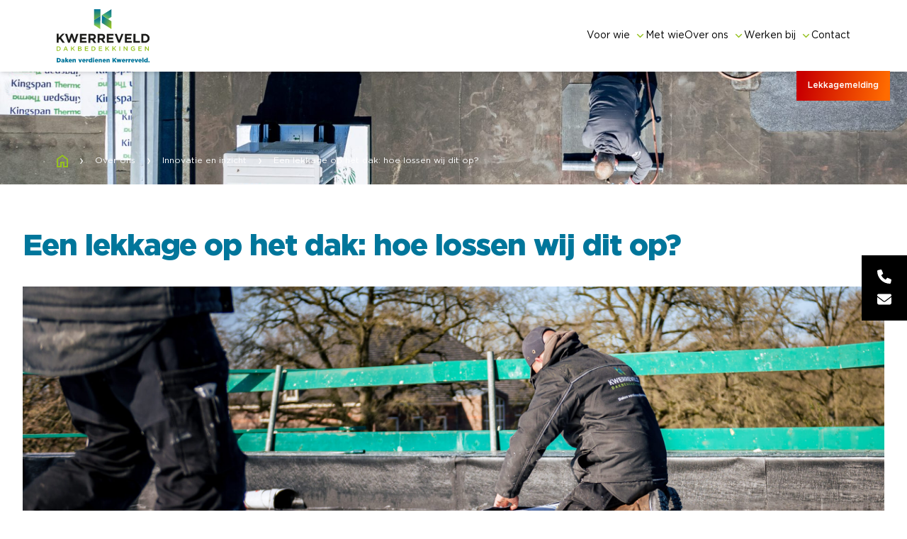

--- FILE ---
content_type: text/html; charset=UTF-8
request_url: https://kwerreveld.nl/methoden-daklekkage-opsporen/
body_size: 17536
content:
<!doctype html>
<html lang="nl-NL">
  <head>
    <!-- Google Tag Manager -->
  <script>!function(){"use strict";function l(e){for(var t=e,r=0,n=document.cookie.split(";");r<n.length;r++){var o=n[r].split("=");if(o[0].trim()===t)return o[1]}}function s(e){return localStorage.getItem(e)}function u(e){return window[e]}function d(e,t){e=document.querySelector(e);return t?null==e?void 0:e.getAttribute(t):null==e?void 0:e.textContent}var e=window,t=document,r="script",n="dataLayer",o="GTM-T8JKFGQ",a="https://gtm.kwerreveld.nl",i="https://load.gtm.kwerreveld.nl",c="cchqljih",E="cookie",I="_ga",v="",g=!1;try{var g=!!E&&(m=navigator.userAgent,!!(m=new RegExp("Version/([0-9._]+)(.*Mobile)?.*Safari.*").exec(m)))&&16.4<=parseFloat(m[1]),A="stapeUserId"===E,f=g&&!A?function(e,t,r){void 0===t&&(t="");var n={cookie:l,localStorage:s,jsVariable:u,cssSelector:d},t=Array.isArray(t)?t:[t];if(e&&n[e])for(var o=n[e],a=0,i=t;a<i.length;a++){var c=i[a],c=r?o(c,r):o(c);if(c)return c}else console.warn("invalid uid source",e)}(E,I,v):void 0;g=g&&(!!f||A)}catch(e){console.error(e)}var m=e,E=(m[n]=m[n]||[],m[n].push({"gtm.start":(new Date).getTime(),event:"gtm.js"}),t.getElementsByTagName(r)[0]),I="dataLayer"===n?"":"&l="+n,v=f?"&bi="+encodeURIComponent(f):"",A=t.createElement(r),e=g?"kp"+c:c,n=!g&&i?i:a;A.async=!0,A.src=n+"/"+e+".js?id="+o+I+v,null!=(f=E.parentNode)&&f.insertBefore(A,E)}();</script>
  <!-- End Google Tag Manager -->
    <meta charset="utf-8">
    <meta name="viewport" content="width=device-width, initial-scale=1, shrink-to-fit=no">

    <title>Een lekkage op het dak: hoe los je dit op? - Kwerreveld Dakbedekkingen</title>
<link data-rocket-prefetch href="https://load.gtm.kwerreveld.nl" rel="dns-prefetch">
<link data-rocket-prefetch href="https://web.cmp.usercentrics.eu" rel="dns-prefetch"><link rel="preload" data-rocket-preload as="image" href="https://kwerreveld.nl/wp-content/uploads/2023/10/020DJI_0192-scaled-1-1920x600.jpg" fetchpriority="high">

<!-- Google Tag Manager for WordPress by gtm4wp.com -->
<script data-cfasync="false" data-pagespeed-no-defer>
	var gtm4wp_datalayer_name = "dataLayer";
	var dataLayer = dataLayer || [];
</script>
<!-- End Google Tag Manager for WordPress by gtm4wp.com -->
<!-- The SEO Framework: door Sybre Waaijer -->
<meta name="robots" content="max-snippet:-1,max-image-preview:large,max-video-preview:-1" />
<link rel="canonical" href="https://kwerreveld.nl/methoden-daklekkage-opsporen/" />
<meta name="description" content="Een lekkend dak kan erg vervelend zijn, niet waar? Wij helpen je bij het opsporen en verhelpen van de lekkage." />
<meta property="og:type" content="article" />
<meta property="og:locale" content="nl_NL" />
<meta property="og:site_name" content="Kwerreveld Dakbedekkingen" />
<meta property="og:title" content="Een lekkage op het dak: hoe los je dit op?" />
<meta property="og:description" content="Een lekkend dak kan erg vervelend zijn, niet waar? Wij helpen je bij het opsporen en verhelpen van de lekkage." />
<meta property="og:url" content="https://kwerreveld.nl/methoden-daklekkage-opsporen/" />
<meta property="og:image" content="https://kwerreveld.nl/wp-content/uploads/2023/10/042_DSG6478-scaled-e1698739748619-1.jpg" />
<meta property="og:image:width" content="2534" />
<meta property="og:image:height" content="981" />
<meta property="og:image:alt" content="Kwerreveld Dakbedekkingen - lekkage" />
<meta property="article:published_time" content="2023-10-31T08:04:27+00:00" />
<meta property="article:modified_time" content="2026-01-12T13:49:08+00:00" />
<meta name="twitter:card" content="summary_large_image" />
<meta name="twitter:title" content="Een lekkage op het dak: hoe los je dit op?" />
<meta name="twitter:description" content="Een lekkend dak kan erg vervelend zijn, niet waar? Wij helpen je bij het opsporen en verhelpen van de lekkage." />
<meta name="twitter:image" content="https://kwerreveld.nl/wp-content/uploads/2023/10/042_DSG6478-scaled-e1698739748619-1.jpg" />
<meta name="twitter:image:alt" content="Kwerreveld Dakbedekkingen - lekkage" />
<meta name="google-site-verification" content="NSbdEs_hTSk7rEmPysf6wUbzuLU4Ob50syykdJZ878w" />
<script type="application/ld+json">{"@context":"https://schema.org","@graph":[{"@type":"WebSite","@id":"https://kwerreveld.nl/#/schema/WebSite","url":"https://kwerreveld.nl/","name":"Kwerreveld Dakbedekkingen","description":"Daken verdienen Kwerreveld","inLanguage":"nl-NL","potentialAction":{"@type":"SearchAction","target":{"@type":"EntryPoint","urlTemplate":"https://kwerreveld.nl/search/{search_term_string}/"},"query-input":"required name=search_term_string"},"publisher":{"@type":"Organization","@id":"https://kwerreveld.nl/#/schema/Organization","name":"Kwerreveld Dakbedekkingen","url":"https://kwerreveld.nl/"}},{"@type":"WebPage","@id":"https://kwerreveld.nl/methoden-daklekkage-opsporen/","url":"https://kwerreveld.nl/methoden-daklekkage-opsporen/","name":"Een lekkage op het dak: hoe los je dit op? - Kwerreveld Dakbedekkingen","description":"Een lekkend dak kan erg vervelend zijn, niet waar? Wij helpen je bij het opsporen en verhelpen van de lekkage.","inLanguage":"nl-NL","isPartOf":{"@id":"https://kwerreveld.nl/#/schema/WebSite"},"breadcrumb":{"@type":"BreadcrumbList","@id":"https://kwerreveld.nl/#/schema/BreadcrumbList","itemListElement":[{"@type":"ListItem","position":1,"item":"https://kwerreveld.nl/","name":"Kwerreveld Dakbedekkingen"},{"@type":"ListItem","position":2,"name":"Een lekkage op het dak: hoe los je dit op?"}]},"potentialAction":{"@type":"ReadAction","target":"https://kwerreveld.nl/methoden-daklekkage-opsporen/"},"datePublished":"2023-10-31T08:04:27+00:00","dateModified":"2026-01-12T13:49:08+00:00","author":{"@type":"Person","@id":"https://kwerreveld.nl/#/schema/Person/34d2acef594c965bd032fe4340aea872","name":"Esmee Lucassen"}}]}</script>
<!-- / The SEO Framework: door Sybre Waaijer | 21.03ms meta | 12.13ms boot -->

<link rel='dns-prefetch' href='//cdnjs.cloudflare.com' />

<link rel="alternate" title="oEmbed (JSON)" type="application/json+oembed" href="https://kwerreveld.nl/wp-json/oembed/1.0/embed?url=https%3A%2F%2Fkwerreveld.nl%2Fmethoden-daklekkage-opsporen%2F" />
<link rel="alternate" title="oEmbed (XML)" type="text/xml+oembed" href="https://kwerreveld.nl/wp-json/oembed/1.0/embed?url=https%3A%2F%2Fkwerreveld.nl%2Fmethoden-daklekkage-opsporen%2F&#038;format=xml" />
<style id='wp-img-auto-sizes-contain-inline-css'>
img:is([sizes=auto i],[sizes^="auto," i]){contain-intrinsic-size:3000px 1500px}
/*# sourceURL=wp-img-auto-sizes-contain-inline-css */
</style>
<style id='wp-emoji-styles-inline-css'>

	img.wp-smiley, img.emoji {
		display: inline !important;
		border: none !important;
		box-shadow: none !important;
		height: 1em !important;
		width: 1em !important;
		margin: 0 0.07em !important;
		vertical-align: -0.1em !important;
		background: none !important;
		padding: 0 !important;
	}
/*# sourceURL=wp-emoji-styles-inline-css */
</style>
<style id='wp-block-library-inline-css'>
:root{--wp-block-synced-color:#7a00df;--wp-block-synced-color--rgb:122,0,223;--wp-bound-block-color:var(--wp-block-synced-color);--wp-editor-canvas-background:#ddd;--wp-admin-theme-color:#007cba;--wp-admin-theme-color--rgb:0,124,186;--wp-admin-theme-color-darker-10:#006ba1;--wp-admin-theme-color-darker-10--rgb:0,107,160.5;--wp-admin-theme-color-darker-20:#005a87;--wp-admin-theme-color-darker-20--rgb:0,90,135;--wp-admin-border-width-focus:2px}@media (min-resolution:192dpi){:root{--wp-admin-border-width-focus:1.5px}}.wp-element-button{cursor:pointer}:root .has-very-light-gray-background-color{background-color:#eee}:root .has-very-dark-gray-background-color{background-color:#313131}:root .has-very-light-gray-color{color:#eee}:root .has-very-dark-gray-color{color:#313131}:root .has-vivid-green-cyan-to-vivid-cyan-blue-gradient-background{background:linear-gradient(135deg,#00d084,#0693e3)}:root .has-purple-crush-gradient-background{background:linear-gradient(135deg,#34e2e4,#4721fb 50%,#ab1dfe)}:root .has-hazy-dawn-gradient-background{background:linear-gradient(135deg,#faaca8,#dad0ec)}:root .has-subdued-olive-gradient-background{background:linear-gradient(135deg,#fafae1,#67a671)}:root .has-atomic-cream-gradient-background{background:linear-gradient(135deg,#fdd79a,#004a59)}:root .has-nightshade-gradient-background{background:linear-gradient(135deg,#330968,#31cdcf)}:root .has-midnight-gradient-background{background:linear-gradient(135deg,#020381,#2874fc)}:root{--wp--preset--font-size--normal:16px;--wp--preset--font-size--huge:42px}.has-regular-font-size{font-size:1em}.has-larger-font-size{font-size:2.625em}.has-normal-font-size{font-size:var(--wp--preset--font-size--normal)}.has-huge-font-size{font-size:var(--wp--preset--font-size--huge)}.has-text-align-center{text-align:center}.has-text-align-left{text-align:left}.has-text-align-right{text-align:right}.has-fit-text{white-space:nowrap!important}#end-resizable-editor-section{display:none}.aligncenter{clear:both}.items-justified-left{justify-content:flex-start}.items-justified-center{justify-content:center}.items-justified-right{justify-content:flex-end}.items-justified-space-between{justify-content:space-between}.screen-reader-text{border:0;clip-path:inset(50%);height:1px;margin:-1px;overflow:hidden;padding:0;position:absolute;width:1px;word-wrap:normal!important}.screen-reader-text:focus{background-color:#ddd;clip-path:none;color:#444;display:block;font-size:1em;height:auto;left:5px;line-height:normal;padding:15px 23px 14px;text-decoration:none;top:5px;width:auto;z-index:100000}html :where(.has-border-color){border-style:solid}html :where([style*=border-top-color]){border-top-style:solid}html :where([style*=border-right-color]){border-right-style:solid}html :where([style*=border-bottom-color]){border-bottom-style:solid}html :where([style*=border-left-color]){border-left-style:solid}html :where([style*=border-width]){border-style:solid}html :where([style*=border-top-width]){border-top-style:solid}html :where([style*=border-right-width]){border-right-style:solid}html :where([style*=border-bottom-width]){border-bottom-style:solid}html :where([style*=border-left-width]){border-left-style:solid}html :where(img[class*=wp-image-]){height:auto;max-width:100%}:where(figure){margin:0 0 1em}html :where(.is-position-sticky){--wp-admin--admin-bar--position-offset:var(--wp-admin--admin-bar--height,0px)}@media screen and (max-width:600px){html :where(.is-position-sticky){--wp-admin--admin-bar--position-offset:0px}}

/*# sourceURL=wp-block-library-inline-css */
</style><style id='global-styles-inline-css'>
:root{--wp--preset--aspect-ratio--square: 1;--wp--preset--aspect-ratio--4-3: 4/3;--wp--preset--aspect-ratio--3-4: 3/4;--wp--preset--aspect-ratio--3-2: 3/2;--wp--preset--aspect-ratio--2-3: 2/3;--wp--preset--aspect-ratio--16-9: 16/9;--wp--preset--aspect-ratio--9-16: 9/16;--wp--preset--color--black: #000000;--wp--preset--color--cyan-bluish-gray: #abb8c3;--wp--preset--color--white: #ffffff;--wp--preset--color--pale-pink: #f78da7;--wp--preset--color--vivid-red: #cf2e2e;--wp--preset--color--luminous-vivid-orange: #ff6900;--wp--preset--color--luminous-vivid-amber: #fcb900;--wp--preset--color--light-green-cyan: #7bdcb5;--wp--preset--color--vivid-green-cyan: #00d084;--wp--preset--color--pale-cyan-blue: #8ed1fc;--wp--preset--color--vivid-cyan-blue: #0693e3;--wp--preset--color--vivid-purple: #9b51e0;--wp--preset--gradient--vivid-cyan-blue-to-vivid-purple: linear-gradient(135deg,rgb(6,147,227) 0%,rgb(155,81,224) 100%);--wp--preset--gradient--light-green-cyan-to-vivid-green-cyan: linear-gradient(135deg,rgb(122,220,180) 0%,rgb(0,208,130) 100%);--wp--preset--gradient--luminous-vivid-amber-to-luminous-vivid-orange: linear-gradient(135deg,rgb(252,185,0) 0%,rgb(255,105,0) 100%);--wp--preset--gradient--luminous-vivid-orange-to-vivid-red: linear-gradient(135deg,rgb(255,105,0) 0%,rgb(207,46,46) 100%);--wp--preset--gradient--very-light-gray-to-cyan-bluish-gray: linear-gradient(135deg,rgb(238,238,238) 0%,rgb(169,184,195) 100%);--wp--preset--gradient--cool-to-warm-spectrum: linear-gradient(135deg,rgb(74,234,220) 0%,rgb(151,120,209) 20%,rgb(207,42,186) 40%,rgb(238,44,130) 60%,rgb(251,105,98) 80%,rgb(254,248,76) 100%);--wp--preset--gradient--blush-light-purple: linear-gradient(135deg,rgb(255,206,236) 0%,rgb(152,150,240) 100%);--wp--preset--gradient--blush-bordeaux: linear-gradient(135deg,rgb(254,205,165) 0%,rgb(254,45,45) 50%,rgb(107,0,62) 100%);--wp--preset--gradient--luminous-dusk: linear-gradient(135deg,rgb(255,203,112) 0%,rgb(199,81,192) 50%,rgb(65,88,208) 100%);--wp--preset--gradient--pale-ocean: linear-gradient(135deg,rgb(255,245,203) 0%,rgb(182,227,212) 50%,rgb(51,167,181) 100%);--wp--preset--gradient--electric-grass: linear-gradient(135deg,rgb(202,248,128) 0%,rgb(113,206,126) 100%);--wp--preset--gradient--midnight: linear-gradient(135deg,rgb(2,3,129) 0%,rgb(40,116,252) 100%);--wp--preset--font-size--small: 13px;--wp--preset--font-size--medium: 20px;--wp--preset--font-size--large: 36px;--wp--preset--font-size--x-large: 42px;--wp--preset--spacing--20: 0.44rem;--wp--preset--spacing--30: 0.67rem;--wp--preset--spacing--40: 1rem;--wp--preset--spacing--50: 1.5rem;--wp--preset--spacing--60: 2.25rem;--wp--preset--spacing--70: 3.38rem;--wp--preset--spacing--80: 5.06rem;--wp--preset--shadow--natural: 6px 6px 9px rgba(0, 0, 0, 0.2);--wp--preset--shadow--deep: 12px 12px 50px rgba(0, 0, 0, 0.4);--wp--preset--shadow--sharp: 6px 6px 0px rgba(0, 0, 0, 0.2);--wp--preset--shadow--outlined: 6px 6px 0px -3px rgb(255, 255, 255), 6px 6px rgb(0, 0, 0);--wp--preset--shadow--crisp: 6px 6px 0px rgb(0, 0, 0);}:where(.is-layout-flex){gap: 0.5em;}:where(.is-layout-grid){gap: 0.5em;}body .is-layout-flex{display: flex;}.is-layout-flex{flex-wrap: wrap;align-items: center;}.is-layout-flex > :is(*, div){margin: 0;}body .is-layout-grid{display: grid;}.is-layout-grid > :is(*, div){margin: 0;}:where(.wp-block-columns.is-layout-flex){gap: 2em;}:where(.wp-block-columns.is-layout-grid){gap: 2em;}:where(.wp-block-post-template.is-layout-flex){gap: 1.25em;}:where(.wp-block-post-template.is-layout-grid){gap: 1.25em;}.has-black-color{color: var(--wp--preset--color--black) !important;}.has-cyan-bluish-gray-color{color: var(--wp--preset--color--cyan-bluish-gray) !important;}.has-white-color{color: var(--wp--preset--color--white) !important;}.has-pale-pink-color{color: var(--wp--preset--color--pale-pink) !important;}.has-vivid-red-color{color: var(--wp--preset--color--vivid-red) !important;}.has-luminous-vivid-orange-color{color: var(--wp--preset--color--luminous-vivid-orange) !important;}.has-luminous-vivid-amber-color{color: var(--wp--preset--color--luminous-vivid-amber) !important;}.has-light-green-cyan-color{color: var(--wp--preset--color--light-green-cyan) !important;}.has-vivid-green-cyan-color{color: var(--wp--preset--color--vivid-green-cyan) !important;}.has-pale-cyan-blue-color{color: var(--wp--preset--color--pale-cyan-blue) !important;}.has-vivid-cyan-blue-color{color: var(--wp--preset--color--vivid-cyan-blue) !important;}.has-vivid-purple-color{color: var(--wp--preset--color--vivid-purple) !important;}.has-black-background-color{background-color: var(--wp--preset--color--black) !important;}.has-cyan-bluish-gray-background-color{background-color: var(--wp--preset--color--cyan-bluish-gray) !important;}.has-white-background-color{background-color: var(--wp--preset--color--white) !important;}.has-pale-pink-background-color{background-color: var(--wp--preset--color--pale-pink) !important;}.has-vivid-red-background-color{background-color: var(--wp--preset--color--vivid-red) !important;}.has-luminous-vivid-orange-background-color{background-color: var(--wp--preset--color--luminous-vivid-orange) !important;}.has-luminous-vivid-amber-background-color{background-color: var(--wp--preset--color--luminous-vivid-amber) !important;}.has-light-green-cyan-background-color{background-color: var(--wp--preset--color--light-green-cyan) !important;}.has-vivid-green-cyan-background-color{background-color: var(--wp--preset--color--vivid-green-cyan) !important;}.has-pale-cyan-blue-background-color{background-color: var(--wp--preset--color--pale-cyan-blue) !important;}.has-vivid-cyan-blue-background-color{background-color: var(--wp--preset--color--vivid-cyan-blue) !important;}.has-vivid-purple-background-color{background-color: var(--wp--preset--color--vivid-purple) !important;}.has-black-border-color{border-color: var(--wp--preset--color--black) !important;}.has-cyan-bluish-gray-border-color{border-color: var(--wp--preset--color--cyan-bluish-gray) !important;}.has-white-border-color{border-color: var(--wp--preset--color--white) !important;}.has-pale-pink-border-color{border-color: var(--wp--preset--color--pale-pink) !important;}.has-vivid-red-border-color{border-color: var(--wp--preset--color--vivid-red) !important;}.has-luminous-vivid-orange-border-color{border-color: var(--wp--preset--color--luminous-vivid-orange) !important;}.has-luminous-vivid-amber-border-color{border-color: var(--wp--preset--color--luminous-vivid-amber) !important;}.has-light-green-cyan-border-color{border-color: var(--wp--preset--color--light-green-cyan) !important;}.has-vivid-green-cyan-border-color{border-color: var(--wp--preset--color--vivid-green-cyan) !important;}.has-pale-cyan-blue-border-color{border-color: var(--wp--preset--color--pale-cyan-blue) !important;}.has-vivid-cyan-blue-border-color{border-color: var(--wp--preset--color--vivid-cyan-blue) !important;}.has-vivid-purple-border-color{border-color: var(--wp--preset--color--vivid-purple) !important;}.has-vivid-cyan-blue-to-vivid-purple-gradient-background{background: var(--wp--preset--gradient--vivid-cyan-blue-to-vivid-purple) !important;}.has-light-green-cyan-to-vivid-green-cyan-gradient-background{background: var(--wp--preset--gradient--light-green-cyan-to-vivid-green-cyan) !important;}.has-luminous-vivid-amber-to-luminous-vivid-orange-gradient-background{background: var(--wp--preset--gradient--luminous-vivid-amber-to-luminous-vivid-orange) !important;}.has-luminous-vivid-orange-to-vivid-red-gradient-background{background: var(--wp--preset--gradient--luminous-vivid-orange-to-vivid-red) !important;}.has-very-light-gray-to-cyan-bluish-gray-gradient-background{background: var(--wp--preset--gradient--very-light-gray-to-cyan-bluish-gray) !important;}.has-cool-to-warm-spectrum-gradient-background{background: var(--wp--preset--gradient--cool-to-warm-spectrum) !important;}.has-blush-light-purple-gradient-background{background: var(--wp--preset--gradient--blush-light-purple) !important;}.has-blush-bordeaux-gradient-background{background: var(--wp--preset--gradient--blush-bordeaux) !important;}.has-luminous-dusk-gradient-background{background: var(--wp--preset--gradient--luminous-dusk) !important;}.has-pale-ocean-gradient-background{background: var(--wp--preset--gradient--pale-ocean) !important;}.has-electric-grass-gradient-background{background: var(--wp--preset--gradient--electric-grass) !important;}.has-midnight-gradient-background{background: var(--wp--preset--gradient--midnight) !important;}.has-small-font-size{font-size: var(--wp--preset--font-size--small) !important;}.has-medium-font-size{font-size: var(--wp--preset--font-size--medium) !important;}.has-large-font-size{font-size: var(--wp--preset--font-size--large) !important;}.has-x-large-font-size{font-size: var(--wp--preset--font-size--x-large) !important;}
/*# sourceURL=global-styles-inline-css */
</style>

<style id='classic-theme-styles-inline-css'>
/*! This file is auto-generated */
.wp-block-button__link{color:#fff;background-color:#32373c;border-radius:9999px;box-shadow:none;text-decoration:none;padding:calc(.667em + 2px) calc(1.333em + 2px);font-size:1.125em}.wp-block-file__button{background:#32373c;color:#fff;text-decoration:none}
/*# sourceURL=/wp-includes/css/classic-themes.min.css */
</style>
<link data-minify="1" rel='stylesheet' id='wpmf-gallery-popup-style-css' href='https://kwerreveld.nl/wp-content/cache/min/1/wp-content/plugins/wp-media-folder/assets/css/display-gallery/magnific-popup.css?ver=1768384032' media='all' />
<link data-minify="1" rel='stylesheet' id='sage/app.css-css' href='https://kwerreveld.nl/wp-content/cache/min/1/wp-content/themes/sage/public/styles/app.css?ver=1768384032' media='all' />
<script src="https://kwerreveld.nl/wp-includes/js/jquery/jquery.min.js?ver=3.7.1" id="jquery-core-js" data-rocket-defer defer></script>
<script src="https://kwerreveld.nl/wp-includes/js/jquery/jquery-migrate.min.js?ver=3.4.1" id="jquery-migrate-js" data-rocket-defer defer></script>
<link rel="https://api.w.org/" href="https://kwerreveld.nl/wp-json/" /><link rel="alternate" title="JSON" type="application/json" href="https://kwerreveld.nl/wp-json/wp/v2/posts/1800" /><link rel="EditURI" type="application/rsd+xml" title="RSD" href="https://kwerreveld.nl/xmlrpc.php?rsd" />
<!-- Stream WordPress user activity plugin v4.1.1 -->

<!-- Google Tag Manager for WordPress by gtm4wp.com -->
<!-- GTM Container placement set to footer -->
<script data-cfasync="false" data-pagespeed-no-defer>
</script>
<!-- End Google Tag Manager for WordPress by gtm4wp.com --><link rel="apple-touch-icon" sizes="180x180" href="/wp-content/uploads/fbrfg/apple-touch-icon.png">
<link rel="icon" type="image/png" sizes="32x32" href="/wp-content/uploads/fbrfg/favicon-32x32.png">
<link rel="icon" type="image/png" sizes="16x16" href="/wp-content/uploads/fbrfg/favicon-16x16.png">
<link rel="manifest" href="/wp-content/uploads/fbrfg/site.webmanifest">
<link rel="mask-icon" href="/wp-content/uploads/fbrfg/safari-pinned-tab.svg" color="#5bbad5">
<link rel="shortcut icon" href="/wp-content/uploads/fbrfg/favicon.ico">
<meta name="msapplication-TileColor" content="#da532c">
<meta name="msapplication-config" content="/wp-content/uploads/fbrfg/browserconfig.xml">
<meta name="theme-color" content="#ffffff">    <link data-minify="1" rel="stylesheet" href="https://kwerreveld.nl/wp-content/cache/min/1/swiper/swiper-bundle.min.css?ver=1768384033" />
      <script type="application/ld+json">
      {
        "@context": "https://schema.org",
        "@type": "Organization",
        "name": "Kwerreveld Dakbedekkingen",
        "url": "https://kwerreveld.nl",
        "logo": "https://kwerreveld.nl/images/logo.svg",
        "address": {
          "@type": "PostalAddress",
          "streetAddress": "Koningsweg 20",
          "addressLocality": "Winterswijk",
          "addressRegion": "Gelderland",
          "postalCode": "7102DV",
          "addressCountry": "NL"
        },
        "url": "https://kwerreveld.nl",
        "telephone": "0543-513464"
    }
    </script>
    <meta name="facebook-domain-verification" content="thlvai58mi7iujt6llztusdkyq2c1v" />
  <style id="rocket-lazyrender-inline-css">[data-wpr-lazyrender] {content-visibility: auto;}</style><meta name="generator" content="WP Rocket 3.20.3" data-wpr-features="wpr_defer_js wpr_minify_js wpr_preconnect_external_domains wpr_automatic_lazy_rendering wpr_oci wpr_minify_css wpr_preload_links wpr_desktop" /></head>
    <body class="wp-singular post-template-default single single-post postid-1800 single-format-standard wp-embed-responsive wp-theme-sage methoden-daklekkage-opsporen">
    <span class="body__overlay"></span>
    <!-- Google Tag Manager (noscript) -->
  <noscript><iframe src="https://load.gtm.kwerreveld.nl/ns.html?id=GTM-T8JKFGQ" height="0" width="0" style="display:none;visibility:hidden"></iframe></noscript>
    <!-- End Google Tag Manager (noscript) -->
                  <div  id="app">
        <a class="sr-only focus:not-sr-only" href="#main">
    Ga naar de inhoud
</a>

<header  class="header fixed z-50 w-full bg-white shadow-md">
    <div  class="container-fluid mx-auto flex items-center justify-between xs:py-3 lg:py-0">
        <a class="brand" href="https://kwerreveld.nl/" title="Kwerreveld Dakbedekkingen">
            <img class="logo align-middle" src="https://kwerreveld.nl/wp-content/themes/sage/public/images/logo-payoff.svg?id=e29d0db79130149def9e" alt="Kwerreveld Dakbedekkingen">
        </a>
        <div class="header__right flex items-center">
            <nav class="nav-primary flex lg:flex">
                                    <div class="menu-primary-navigation-container"><ul id="menu-primary-navigation" class="nav flex"><li id="menu-item-2132" class="menu-item menu-item-type-post_type menu-item-object-page menu-item-has-children menu-item-2132 menu-item small-submenu"><a href="https://kwerreveld.nl/voor-wie/">Voor wie</a>
<ul class="sub-menu">
	<li id="menu-item-2145" class="menu-item menu-item-type-post_type menu-item-object-page menu-item-2145 menu-item small-submenu"><a href="https://kwerreveld.nl/voor-wie/woningcorporatie/">Woningcorporatie</a></li>
	<li id="menu-item-2144" class="menu-item menu-item-type-post_type menu-item-object-page menu-item-2144 menu-item small-submenu"><a href="https://kwerreveld.nl/voor-wie/vve/">VVE</a></li>
	<li id="menu-item-2142" class="menu-item menu-item-type-post_type menu-item-object-page menu-item-2142 menu-item small-submenu"><a href="https://kwerreveld.nl/voor-wie/scholen-en-semioverheidsinstanties/">Scholen &amp; (semi)overheidsinstanties</a></li>
	<li id="menu-item-2143" class="menu-item menu-item-type-post_type menu-item-object-page menu-item-2143 menu-item small-submenu"><a href="https://kwerreveld.nl/voor-wie/bedrijven/">Bedrijven</a></li>
</ul>
</li>
<li id="menu-item-2266" class="menu-item menu-item-type-post_type menu-item-object-page menu-item-2266 menu-item small-submenu"><a href="https://kwerreveld.nl/met-wie/">Met wie</a></li>
<li id="menu-item-1275" class="menu-item menu-item-type-post_type menu-item-object-page menu-item-has-children menu-item-1275 menu-item small-submenu"><a href="https://kwerreveld.nl/over-ons/">Over ons</a>
<ul class="sub-menu">
	<li id="menu-item-2196" class="menu-item menu-item-type-post_type menu-item-object-page menu-item-2196 menu-item small-submenu"><a href="https://kwerreveld.nl/over-ons/duurzaamheid/">Duurzaamheid</a></li>
	<li id="menu-item-1277" class="menu-item menu-item-type-post_type menu-item-object-page current_page_parent menu-item-1277 menu-item small-submenu"><a href="https://kwerreveld.nl/over-ons/innovatie-en-inzicht/">Innovatie en inzicht</a></li>
	<li id="menu-item-1276" class="menu-item menu-item-type-post_type menu-item-object-page menu-item-1276 menu-item small-submenu"><a href="https://kwerreveld.nl/over-ons/team/">Ons team</a></li>
	<li id="menu-item-1291" class="menu-item menu-item-type-post_type menu-item-object-page menu-item-1291 menu-item small-submenu"><a href="https://kwerreveld.nl/over-ons/projecten/">Projecten</a></li>
	<li id="menu-item-1278" class="menu-item menu-item-type-post_type menu-item-object-page menu-item-1278 menu-item small-submenu"><a href="https://kwerreveld.nl/over-ons/certificeringen/">Certificeringen</a></li>
	<li id="menu-item-1279" class="menu-item menu-item-type-post_type menu-item-object-page menu-item-1279 menu-item small-submenu"><a href="https://kwerreveld.nl/over-ons/wka/">WKA Documenten</a></li>
</ul>
</li>
<li id="menu-item-1292" class="menu-item menu-item-type-post_type menu-item-object-page menu-item-has-children menu-item-1292 menu-item small-submenu"><a href="https://kwerreveld.nl/werken-bij-kwerreveld/">Werken bij</a>
<ul class="sub-menu">
	<li id="menu-item-2147" class="menu-item menu-item-type-custom menu-item-object-custom menu-item-2147 menu-item small-submenu"><a href="https://kwerreveld.nl/werken-bij-kwerreveld/voorman-dakdekker/">(Voorman) dakdekker</a></li>
	<li id="menu-item-2148" class="menu-item menu-item-type-custom menu-item-object-custom menu-item-2148 menu-item small-submenu"><a href="https://kwerreveld.nl/werken-bij-kwerreveld/voorman-dakbehoud/">Voorman dakbehoud</a></li>
</ul>
</li>
<li id="menu-item-1280" class="menu-item menu-item-type-post_type menu-item-object-page menu-item-1280 menu-item small-submenu"><a href="https://kwerreveld.nl/contact/">Contact</a></li>
</ul></div>                            </nav>
                            <a href="https://kwerreveld.nl/lekkagemelding/"
                    class="btn btn--gradient m-0 inline-flex items-center px-4 py-3 text-sm font-medium ease-linear focus:outline-none xs:ml-2 xs:mr-1 xs:text-xs sm:inline-flex lg:ml-0 lg:mr-0 lg:px-4 lg:py-3 2xl:px-6 2xl:py-4 2xl:text-sm">
                    Lekkagemelding
                </a>
                <div class="mobile__hamburger items-center">
                    <!-- Mobile menu button-->
                    <button id="open__mobile" type="button"
                        class="hover:bg-black-700 aria-controls= inline-flex items-center justify-center border-2 border-solid border-gray-200 bg-white p-2 text-black hover:text-black focus:outline-none"mobile-menu"
                        aria-expanded="false">
                        <span class="sr-only">Open hoofdmenu</span>
                        <svg id="hamburger__open" class="block h-6 w-6" xmlns="http://www.w3.org/2000/svg"
                            fill="none" viewBox="0 0 24 24" stroke="currentColor" aria-hidden="true">
                            <path stroke-linecap="round" stroke-linejoin="round" stroke-width="2"
                                d="M4 6h16M4 12h16M4 18h16" />
                        </svg>
                        <svg id="hamburger__closed" class="hidden h-6 w-6" xmlns="http://www.w3.org/2000/svg"
                            fill="none" viewBox="0 0 24 24" stroke="currentColor" aria-hidden="true">
                            <path stroke-linecap="round" stroke-linejoin="round" stroke-width="2"
                                d="M6 18L18 6M6 6l12 12" />
                        </svg>
                    </button>
                </div>
                    </div>
    </div>
</header>

<main  id="main">
                        <div  class="mx-auto pt-20 md:pt-20 2xl:pt-[105px] 3xl:pt-[135px]">
    <div id="slider" class="swiper-banner w-full">
        <div class="swiper-wrapper swiper-container">
                                                                    <div class="swiper-slide min-h-1/4 bg-cover bg-center bg-no-repeat"
                        style="background-image: url('https://kwerreveld.nl/wp-content/uploads/2023/10/020DJI_0192-scaled-1-1920x600.jpg');">
                                            </div>
                                    </div>
    </div>
            <div class="container-fluid relative z-10">
    <nav class="breadcrumb absolute bottom-0 mt-4 mb-6 flex items-center text-white lg:left-8 xl:left-20" aria-label="Breadcrumb">
        <span property="itemListElement" class="homeicon" typeof="ListItem"><a property="item" typeof="WebPage" title="Ga naar Kwerreveld Dakbedekkingen." href="https://kwerreveld.nl" class="home" ><span property="name">Kwerreveld Dakbedekkingen</span></a><meta property="position" content="1"></span>&nbsp;&nbsp;<span class="rsaquo">&rsaquo;</span>&nbsp;&nbsp;<span property="itemListElement" typeof="ListItem"><a property="item" typeof="WebPage" title="Ga naar Over ons." href="https://kwerreveld.nl/over-ons/" class="post post-page" ><span property="name">Over ons</span></a><meta property="position" content="2"></span>&nbsp;&nbsp;<span class="rsaquo">&rsaquo;</span>&nbsp;&nbsp;<span property="itemListElement" typeof="ListItem"><a property="item" typeof="WebPage" title="Ga naar Innovatie en inzicht." href="https://kwerreveld.nl/over-ons/innovatie-en-inzicht/" class="post-root post post-post" ><span property="name">Innovatie en inzicht</span></a><meta property="position" content="3"></span>&nbsp;&nbsp;<span class="rsaquo">&rsaquo;</span>&nbsp;&nbsp;<span property="itemListElement" typeof="ListItem"><span property="name" class="post post-post current-item">Een lekkage op het dak: hoe lossen wij dit op?</span><meta property="url" content="https://kwerreveld.nl/methoden-daklekkage-opsporen/"><meta property="position" content="4"></span>    </nav>
</div>
    </div>
        <article
    class="post-1800 post type-post status-publish format-standard has-post-thumbnail hentry">
  <div class="animated__layer standard__content__page container-fluid--small relative bg-white overflow-hidden">
        <h1>
          
          <span class="mt-2 block text-3xl leading-8 font-extrabold tracking-tight  sm:text-4xl">Een lekkage op het dak: hoe lossen wij dit op?</span>
        </h1>
                    <div id="news__gallery">
            <a data-pswp-width="1280" data-pswp-height="850" class="w-full h-96 my-10 flex " data-pswp-src="https://kwerreveld.nl/wp-content/uploads/2023/10/042_DSG6478-scaled-e1698739748619-1-1280x850.jpg" style="background-image:url(https://kwerreveld.nl/wp-content/uploads/2023/10/042_DSG6478-scaled-e1698739748619-1.jpg);background-size:cover;"></a>
            </a>
          </div>
              <div class="prose max-w-none mt-6">
    <p><span style="font-weight: 400">Een lekkend dak kan erg vervelend zijn, niet waar? Het dak, wij noemen het ook wel de  &#8220;vijfde gevel,&#8221; wordt vaak over het hoofd gezien, maar het verdient zeker je aandacht. Wij begrijpen het belang van een goed onderhouden dak en helpen je graag bij het opsporen en verhelpen van lekkages. In dit artikel delen we onze expertise en verschillende methoden die we regelmatig gebruiken om lekkages op te sporen.</span></p>
<h2><b>Het probleem vinden met het blote oog </b></h2>
<p><span style="font-weight: 400">Onze zoektocht naar een lekkage begint vaak met een visueel onderzoek. We beginnen met het meten en lokaliseren van de lekkage vanuit de plek waar het zich binnen jouw gebouw manifesteert. Vervolgens gaan we het dak op en doen we een visueel onderzoek. Veel oorzaken van lekkages zijn voor ons met het blote oog waarneembaar, zoals mechanische beschadigingen, achterstallig onderhoud, gebreken aan de dakbedekking of verstoppingen van hemelwaterafvoeren (hwa&#8217;s). Het is echter niet altijd zo dat de plek waar het water zichtbaar is, ook de exacte locatie van de lekkage is. Soms kan een lekkage zich verderop bevinden en zich via het dak verspreiden. Als dat zo is, gaan we het dak onderzoeken met een andere methode om toch de kern van de lekkage te achterhalen. </span></p>
<h2><b>De rookproef</b></h2>
<p><span style="font-weight: 400">Een andere effectieve methode om lekkages op te sporen, vooral in het dakvlak, is de rookproef. Dat doen we door het plaatsen van een rookmachine op het dak. We blazen rook onder de dakbedekking met behulp van een slang en mondstuk. Op de plek waar de lekkage is, zal de rook ontsnappen en zichtbaar worden, wat je helpt het probleem te identificeren. Deze methode is ook nuttig bij het opsporen van lekkages bij bouwkundige aansluitingen.</span></p>
<h2><b>Het dak onder water zetten </b></h2>
<p><span style="font-weight: 400">In gevallen waarin een dak is bedekt met grind, zoals bij <a href="https://kwerreveld.nl/over-ons/projecten/jumbo-hollak-zelhem/">een daktuin</a> of mos/sedum</span><span style="font-weight: 400">, is de rookproef niet effectief omdat de rook simpelweg niet zichtbaar is op zo’n soort dak. In deze situaties gebruiken we vaak de watertest. We sluiten tijdelijk de hemelwaterafvoeren af en laten het dak geleidelijk vollopen met water. Lekt het dak niet? Dan concluderen wij dat het dakvlak is uitgesloten als mogelijke oorzaak van de lekkage. Het probleem zit dan elders. </span></p>
<h2><b>Kleurstof</b></h2>
<p><span style="font-weight: 400">Soms kunnen meerdere factoren een lekkage veroorzaken. Daarom maken we ook regelmatig gebruik van kleurstof om te markeren welke factor daadwerkelijk de lekkage veroorzaakt. Wij  injecteren de kleurstof in de afvoeren en voegen daarna leidingwater toe. Op de plek van de lekkage zie je dan het water met de kleurstof tevoorschijn komen. Dit helpt je bij het nauwkeurig identificeren van de bron van het probleem.</span></p>
<h2><b>Van visueel onderzoek naar destructief onderzoek </b></h2>
<p><span style="font-weight: 400">Na het visuele onderzoek is destructief onderzoek een van onze meest gebruikte methoden om lekkages uit te sluiten. Dit houdt in dat je insnijdingen maakt in de dakbedekkingsconstructie om te zien of de isolatie nog droog is, of het vocht zich boven of onder de dampremmende laag bevindt en of de constructie is aangetast. </span></p>
<h2><b>Simulatie met water</b></h2>
<p><span style="font-weight: 400">Bij bouwkundige lekkages, zoals bij gevels of installaties, is het vaak moeilijk om de bron van het probleem te vinden. In dergelijke gevallen testen we vaak met water en bootsen wij een regenbui na. Hierdoor kunnen we zien of de lekkage zich voordoet onder omstandigheden die normaal gesproken niet leiden tot lekkages bij regen. </span></p>
<p><img fetchpriority="high" decoding="async" class="alignnone wp-image-1210 size-large" src="https://kwerreveld.nl/wp-content/uploads/2023/10/007_DSG7117-1024x681.jpg" alt="Kwerreveld Dakbedekkingen - lekkage" width="1024" height="681" /></p>
<h2><b>Bouwfysische lekkage</b></h2>
<p><span style="font-weight: 400">Sommige lekkages treden op zonder duidelijke oorzaak en kunnen bouwfysisch van aard zijn. In dit geval onderzoeken wij de binnentemperatuur, luchtvochtigheid en dakopbouw om de oorzaak vast te stellen. We maken gebruik van instrumenten zoals de thermo-hygrograaf en software om hygrische gedragingen te analyseren en dakopbouwen te beoordelen.</span></p>
<h2><b>Infrarood en sensoren</b></h2>
<p><span style="font-weight: 400">Moderne technologieën zoals infraroodcamera&#8217;s en sensoren hebben het mogelijk gemaakt om lekkages op te sporen. Deze methoden zijn vooral handig bij dakconstructies die al zijn voorbereid voor geavanceerde technologieën.</span></p>
<h2>Hulp nodig?</h2>
<p><span style="font-weight: 400">Heb jij last van een lekkend dak en heb jij een specialist nodig om de lekkage op te sporen en te verhelpen? Onze dakdekkers staan voor je klaar. Ben jij op zoek naar preventief onderhoud? Dan is het ook mogelijk om een onderhoudsplan aan te vragen, zodat we lekkages kunnen voorkomen. Meer weten over onze diensten? Neem <a href="https://kwerreveld.nl/contact/">contact</a> met ons op. </span></p>
<p>Een lekkagemelding maken? Dat kan<a href="https://kwerreveld.nl/lekkagemelding/"> hier</a>.</p>
    </div>
    <div class="mt-8 max-w-prose">
        <a href="https://kwerreveld.nl/over-ons/innovatie-en-inzicht/" class="back__overview"
            title="Terug naar overzicht">Terug naar overzicht</a>
    </div>
    </div>
</article>
    </main>

<!-- This example requires Tailwind CSS v2.0+ -->
<footer data-wpr-lazyrender="1">
    <div  class="footer__top text-white">
        <div class="container-fluid">
            <div class="footer__bottom pt-12 lg:pb-16 lg:pt-24">
                <div class="footer__bottom__inner flex w-full flex-wrap gap-6 md:flex-nowrap md:gap-12">
                    <address class="footer__col w-full flex-initial">
                        <div class="company__name mb-4 flex">Kwerreveld Dakbedekkingen</div>
                        <div class="flex gap-10">
                                                                                                                                                                        <div class="location">
                                        <div class="address__line">Koningsweg 20</div>
                                        <div class="address__line">7102 DV</div>
                                        <div class="address__line">Winterswijk</div>
                                                                                    <div class="mt-6 not-italic">
                                                <dt class="sr-only">Telefoonnummer</dt>
                                                <dd class="flex">
                                                    <img class="img-fluid" src="https://kwerreveld.nl/wp-content/themes/sage/public/images/phone-outlined-white.svg?id=58c3f296d2791e8c4695"
                                                        alt="0543 513 464">
                                                    <span class="ml-3">
                                                        0543 513 464
                                                    </span>
                                                </dd>
                                            </div>
                                                                                                                            <div class="mt-3 not-italic">
                                                <dt class="sr-only">E-mail</dt>
                                                <dd class="flex">
                                                    <img class="img-fluid" src="https://kwerreveld.nl/wp-content/themes/sage/public/images/envelope-outlined-white.svg?id=84e258256b825497510f"
                                                        alt="daken@kwerreveld.nl">
                                                    <span class="ml-3">
                                                        <a href="mailto:daken@kwerreveld.nl"
                                                            title="daken@kwerreveld.nl"
                                                            target="_blank">daken@kwerreveld.nl</a>
                                                    </span>
                                                </dd>
                                            </div>
                                                                            </div>
                                                                                    </div>
                    </address>
                    <div class="footer__col w-full flex-initial">
                        <div class="footer__col__inner">
                            <div class="footer__col__title mb-3">Voor wie</div>
                            <nav class="" aria-label="Footer">
                                                                    <div class="menu-footer-segmenten-container"><ul id="menu-footer-segmenten" class="nav leading-loose lg:leading-8 text-sm "><li id="menu-item-2226" class="menu-item menu-item-type-post_type menu-item-object-page menu-item-2226"><a href="https://kwerreveld.nl/voor-wie/woningcorporatie/">Woningcorporatie</a></li>
<li id="menu-item-2225" class="menu-item menu-item-type-post_type menu-item-object-page menu-item-2225"><a href="https://kwerreveld.nl/voor-wie/vve/">VvE Beheerders</a></li>
<li id="menu-item-2223" class="menu-item menu-item-type-post_type menu-item-object-page menu-item-2223"><a href="https://kwerreveld.nl/voor-wie/scholen-en-semioverheidsinstanties/">Scholen &amp; (semi)overheidsinstanties</a></li>
<li id="menu-item-2224" class="menu-item menu-item-type-post_type menu-item-object-page menu-item-2224"><a href="https://kwerreveld.nl/voor-wie/bedrijven/">Bedrijven</a></li>
</ul></div>
                                                            </nav>
                        </div>
                    </div>
                    <div class="footer__col w-full flex-initial">
                        <div class="footer__col__inner">
                            <div class="footer__col__title mb-3">Snel naar</div>
                            <nav class="" aria-label="Footer">
                                                                    <div class="menu-footer-snel-naar-container"><ul id="menu-footer-snel-naar" class="nav leading-loose lg:leading-8 text-sm  "><li id="menu-item-1554" class="menu-item menu-item-type-post_type menu-item-object-page menu-item-1554"><a href="https://kwerreveld.nl/lekkagemelding/">Lekkagemelding</a></li>
<li id="menu-item-1552" class="menu-item menu-item-type-post_type menu-item-object-page menu-item-1552"><a href="https://kwerreveld.nl/contact/">Contact</a></li>
<li id="menu-item-1551" class="menu-item menu-item-type-post_type menu-item-object-page menu-item-1551"><a href="https://kwerreveld.nl/over-ons/">Over ons</a></li>
<li id="menu-item-1555" class="menu-item menu-item-type-post_type menu-item-object-page menu-item-1555"><a href="https://kwerreveld.nl/werken-bij-kwerreveld/">Werken bij</a></li>
<li id="menu-item-2227" class="menu-item menu-item-type-post_type menu-item-object-page menu-item-2227"><a href="https://kwerreveld.nl/over-ons/certificeringen/">Certificeringen</a></li>
</ul></div>
                                                            </nav>
                        </div>
                    </div>
                    <div class="footer__col flex-none">
                        <div class="footer__col__inner">
                            <div class="footer__col__title mb-3">Volg ons</div>
                            <div class="footer__social__icons flex flex-col flex-wrap gap-4 text-sm md:gap-2">
                                                                                                                                                                                                <a href="https://nl-nl.facebook.com/KwerreveldDakbedekkingen/" class="flex gap-2 text-white"
                                                target="_blank">
                                                <svg class="h-4 w-4" fill="currentColor" viewBox="0 0 24 24"
                                                    aria-hidden="true">
                                                    <path fill-rule="evenodd"
                                                        d="M22 12c0-5.523-4.477-10-10-10S2 6.477 2 12c0 4.991 3.657 9.128 8.438 9.878v-6.987h-2.54V12h2.54V9.797c0-2.506 1.492-3.89 3.777-3.89 1.094 0 2.238.195 2.238.195v2.46h-1.26c-1.243 0-1.63.771-1.63 1.562V12h2.773l-.443 2.89h-2.33v6.988C18.343 21.128 22 16.991 22 12z"
                                                        clip-rule="evenodd" />
                                                </svg>
                                                <span>Facebook</span>
                                            </a>
                                                                                                                            <a href="https://www.instagram.com/kwerreveld_dakbedekkingen/" class="flex gap-2 text-white"
                                                target="_blank">
                                                <svg class="h-4 w-4" fill="currentColor" viewBox="0 0 24 24"
                                                    aria-hidden="true">
                                                    <path fill-rule="evenodd"
                                                        d="M12.315 2c2.43 0 2.784.013 3.808.06 1.064.049 1.791.218 2.427.465a4.902 4.902 0 011.772 1.153 4.902 4.902 0 011.153 1.772c.247.636.416 1.363.465 2.427.048 1.067.06 1.407.06 4.123v.08c0 2.643-.012 2.987-.06 4.043-.049 1.064-.218 1.791-.465 2.427a4.902 4.902 0 01-1.153 1.772 4.902 4.902 0 01-1.772 1.153c-.636.247-1.363.416-2.427.465-1.067.048-1.407.06-4.123.06h-.08c-2.643 0-2.987-.012-4.043-.06-1.064-.049-1.791-.218-2.427-.465a4.902 4.902 0 01-1.772-1.153 4.902 4.902 0 01-1.153-1.772c-.247-.636-.416-1.363-.465-2.427-.047-1.024-.06-1.379-.06-3.808v-.63c0-2.43.013-2.784.06-3.808.049-1.064.218-1.791.465-2.427a4.902 4.902 0 011.153-1.772A4.902 4.902 0 015.45 2.525c.636-.247 1.363-.416 2.427-.465C8.901 2.013 9.256 2 11.685 2h.63zm-.081 1.802h-.468c-2.456 0-2.784.011-3.807.058-.975.045-1.504.207-1.857.344-.467.182-.8.398-1.15.748-.35.35-.566.683-.748 1.15-.137.353-.3.882-.344 1.857-.047 1.023-.058 1.351-.058 3.807v.468c0 2.456.011 2.784.058 3.807.045.975.207 1.504.344 1.857.182.466.399.8.748 1.15.35.35.683.566 1.15.748.353.137.882.3 1.857.344 1.054.048 1.37.058 4.041.058h.08c2.597 0 2.917-.01 3.96-.058.976-.045 1.505-.207 1.858-.344.466-.182.8-.398 1.15-.748.35-.35.566-.683.748-1.15.137-.353.3-.882.344-1.857.048-1.055.058-1.37.058-4.041v-.08c0-2.597-.01-2.917-.058-3.96-.045-.976-.207-1.505-.344-1.858a3.097 3.097 0 00-.748-1.15 3.098 3.098 0 00-1.15-.748c-.353-.137-.882-.3-1.857-.344-1.023-.047-1.351-.058-3.807-.058zM12 6.865a5.135 5.135 0 110 10.27 5.135 5.135 0 010-10.27zm0 1.802a3.333 3.333 0 100 6.666 3.333 3.333 0 000-6.666zm5.338-3.205a1.2 1.2 0 110 2.4 1.2 1.2 0 010-2.4z"
                                                        clip-rule="evenodd" />
                                                </svg>
                                                <span>Instagram</span>
                                            </a>
                                                                                                                                                                    <a href="https://www.linkedin.com/company/kwerreveld-dakbedekkingen-b.v./?originalSubdomain=nl" class="flex gap-2 text-white"
                                                target="_blank">
                                                <svg aria-hidden="true" focusable="false" data-prefix="fab"
                                                    data-icon="linkedin-in" class="h-4 w-4" role="img"
                                                    xmlns="http://www.w3.org/2000/svg" viewBox="0 0 448 512">
                                                    <path fill="currentColor"
                                                        d="M100.28 448H7.4V148.9h92.88zM53.79 108.1C24.09 108.1 0 83.5 0 53.8a53.79 53.79 0 0 1 107.58 0c0 29.7-24.1 54.3-53.79 54.3zM447.9 448h-92.68V302.4c0-34.7-.7-79.2-48.29-79.2-48.29 0-55.69 37.7-55.69 76.7V448h-92.78V148.9h89.08v40.8h1.3c12.4-23.5 42.69-48.3 87.88-48.3 94 0 111.28 61.9 111.28 142.3V448z">
                                                    </path>
                                                </svg>
                                                <span>LinkedIn</span>
                                            </a>
                                                                                                                                                                                </div>
                        </div>
                    </div>
                </div>
            </div>
            <div class="copyright__footer">
                <div class="footer__wessels">
                    <a href="https://wesselsbouwgroep.nl/" class="footer__wessels__block" title="Wij zijn dakspecialist binnen Wessels Bouwgroep" target="_blank">
                        <div class="footer__wessels__icon"> <img class="img-fluid" src="https://kwerreveld.nl/wp-content/themes/sage/public/images/wessels.svg?id=eef99b51e5c675928e37" alt="Wij zijn dakspecialist binnen Wessels Bouwgroep"></div>
                        <div class="footer__wessels__content">Wij zijn dakspecialist binnen Wessels Bouwgroep</div>
                    </a>
                </div>
                <div class="copyright__left">
                    Copyright
                    &copy;
                    2026                    Kwerreveld Dakbedekkingen<span class="dash"></span>
                    <span>Website
                        door: <a href="https://graatieus.nl" target="_blank" title="Graatieus">Graatieus</a></span><span
                        class="dash"></span>
                    <a href="https://booosters.nl" title="Booosters website" target="_blank"> Online Marketing door:
                        Booosters</a>
                    <span class="dash"></span>
                    <a href="https://getthecake.nl" title="GetTheCake website" target="_blank"> Contentmarketing
                        door:
                        Get the Cake</a>
                    <span class="dash"></span>
                    <a href="https://kwerreveld.nl/privacybeleid" target="_blank">Privacybeleid</a>
                </div>
            </div>
        </div>
    </div>
</footer>
<div
    class="contact__block__sticky lg: invisible fixed right-0 z-40 flex flex-wrap items-center justify-center bg-black text-white xs:top-2/3 xs:px-2 xs:py-3 md:visible lg:top-1/2 lg:px-3 lg:py-5">
            <dt class="sr-only">Telefoonnummer</dt>
        <a href="tel:0543 513 464" title="0543 513 464"
            class="mb-3 flex w-full justify-center text-center">
            <!-- Heroicon name: outline/phone -->
            <svg class="hover:text-secondary-100 flex-shrink-0 fill-current text-white transition-all duration-100 xs:h-3 xs:w-3 md:h-5 md:w-5"
                xmlns="http://www.w3.org/2000/svg" viewBox="0 0 512 512">
                <!--! Font Awesome Pro 6.1.2 by @fontawesome  - https://fontawesome.com License - https://fontawesome.com/license (Commercial License) Copyright 2022 Fonticons, Inc. -->
                <path
                    d="M511.2 387l-23.25 100.8c-3.266 14.25-15.79 24.22-30.46 24.22C205.2 512 0 306.8 0 54.5c0-14.66 9.969-27.2 24.22-30.45l100.8-23.25C139.7-2.602 154.7 5.018 160.8 18.92l46.52 108.5c5.438 12.78 1.77 27.67-8.98 36.45L144.5 207.1c33.98 69.22 90.26 125.5 159.5 159.5l44.08-53.8c8.688-10.78 23.69-14.51 36.47-8.975l108.5 46.51C506.1 357.2 514.6 372.4 511.2 387z" />
            </svg>
        </a>
                <dt class="sr-only">E-mail</dt>
        <a href="mailto:daken@kwerreveld.nl" title="daken@kwerreveld.nl" target="_blank"
            class="hover:text-secondary-100 flex w-full justify-center fill-current text-center text-white transition-all duration-100">
            <!-- Heroicon name: outline/mail -->
            <svg class="flex-shrink-0 xs:h-3 xs:w-3 md:h-5 md:w-5" xmlns="http://www.w3.org/2000/svg"
                viewBox="0 0 512 512">
                <!--! Font Awesome Pro 6.1.2 by @fontawesome  - https://fontawesome.com License - https://fontawesome.com/license (Commercial License) Copyright 2022 Fonticons, Inc. -->
                <path
                    d="M464 64C490.5 64 512 85.49 512 112C512 127.1 504.9 141.3 492.8 150.4L275.2 313.6C263.8 322.1 248.2 322.1 236.8 313.6L19.2 150.4C7.113 141.3 0 127.1 0 112C0 85.49 21.49 64 48 64H464zM217.6 339.2C240.4 356.3 271.6 356.3 294.4 339.2L512 176V384C512 419.3 483.3 448 448 448H64C28.65 448 0 419.3 0 384V176L217.6 339.2z" />
            </svg>
        </a>
    </div>
      </div>

            <script type="speculationrules">
{"prefetch":[{"source":"document","where":{"and":[{"href_matches":"/*"},{"not":{"href_matches":["/wp-*.php","/wp-admin/*","/wp-content/uploads/*","/wp-content/*","/wp-content/plugins/*","/wp-content/themes/sage/*","/*\\?(.+)"]}},{"not":{"selector_matches":"a[rel~=\"nofollow\"]"}},{"not":{"selector_matches":".no-prefetch, .no-prefetch a"}}]},"eagerness":"conservative"}]}
</script>

<!-- GTM Container placement set to footer -->
<!-- Google Tag Manager (noscript) --><script src="https://kwerreveld.nl/wp-includes/js/imagesloaded.min.js?ver=5.0.0" id="imagesloaded-js" data-rocket-defer defer></script>
<script src="https://kwerreveld.nl/wp-includes/js/masonry.min.js?ver=4.2.2" id="masonry-js" data-rocket-defer defer></script>
<script src="https://kwerreveld.nl/wp-includes/js/jquery/jquery.masonry.min.js?ver=3.1.2b" id="jquery-masonry-js" data-rocket-defer defer></script>
<script id="rocket-browser-checker-js-after">
"use strict";var _createClass=function(){function defineProperties(target,props){for(var i=0;i<props.length;i++){var descriptor=props[i];descriptor.enumerable=descriptor.enumerable||!1,descriptor.configurable=!0,"value"in descriptor&&(descriptor.writable=!0),Object.defineProperty(target,descriptor.key,descriptor)}}return function(Constructor,protoProps,staticProps){return protoProps&&defineProperties(Constructor.prototype,protoProps),staticProps&&defineProperties(Constructor,staticProps),Constructor}}();function _classCallCheck(instance,Constructor){if(!(instance instanceof Constructor))throw new TypeError("Cannot call a class as a function")}var RocketBrowserCompatibilityChecker=function(){function RocketBrowserCompatibilityChecker(options){_classCallCheck(this,RocketBrowserCompatibilityChecker),this.passiveSupported=!1,this._checkPassiveOption(this),this.options=!!this.passiveSupported&&options}return _createClass(RocketBrowserCompatibilityChecker,[{key:"_checkPassiveOption",value:function(self){try{var options={get passive(){return!(self.passiveSupported=!0)}};window.addEventListener("test",null,options),window.removeEventListener("test",null,options)}catch(err){self.passiveSupported=!1}}},{key:"initRequestIdleCallback",value:function(){!1 in window&&(window.requestIdleCallback=function(cb){var start=Date.now();return setTimeout(function(){cb({didTimeout:!1,timeRemaining:function(){return Math.max(0,50-(Date.now()-start))}})},1)}),!1 in window&&(window.cancelIdleCallback=function(id){return clearTimeout(id)})}},{key:"isDataSaverModeOn",value:function(){return"connection"in navigator&&!0===navigator.connection.saveData}},{key:"supportsLinkPrefetch",value:function(){var elem=document.createElement("link");return elem.relList&&elem.relList.supports&&elem.relList.supports("prefetch")&&window.IntersectionObserver&&"isIntersecting"in IntersectionObserverEntry.prototype}},{key:"isSlowConnection",value:function(){return"connection"in navigator&&"effectiveType"in navigator.connection&&("2g"===navigator.connection.effectiveType||"slow-2g"===navigator.connection.effectiveType)}}]),RocketBrowserCompatibilityChecker}();
//# sourceURL=rocket-browser-checker-js-after
</script>
<script id="rocket-preload-links-js-extra">
var RocketPreloadLinksConfig = {"excludeUris":"/(?:.+/)?feed(?:/(?:.+/?)?)?$|/(?:.+/)?embed/|/(index.php/)?(.*)wp-json(/.*|$)|/refer/|/go/|/recommend/|/recommends/","usesTrailingSlash":"1","imageExt":"jpg|jpeg|gif|png|tiff|bmp|webp|avif|pdf|doc|docx|xls|xlsx|php","fileExt":"jpg|jpeg|gif|png|tiff|bmp|webp|avif|pdf|doc|docx|xls|xlsx|php|html|htm","siteUrl":"https://kwerreveld.nl","onHoverDelay":"100","rateThrottle":"3"};
//# sourceURL=rocket-preload-links-js-extra
</script>
<script id="rocket-preload-links-js-after">
(function() {
"use strict";var r="function"==typeof Symbol&&"symbol"==typeof Symbol.iterator?function(e){return typeof e}:function(e){return e&&"function"==typeof Symbol&&e.constructor===Symbol&&e!==Symbol.prototype?"symbol":typeof e},e=function(){function i(e,t){for(var n=0;n<t.length;n++){var i=t[n];i.enumerable=i.enumerable||!1,i.configurable=!0,"value"in i&&(i.writable=!0),Object.defineProperty(e,i.key,i)}}return function(e,t,n){return t&&i(e.prototype,t),n&&i(e,n),e}}();function i(e,t){if(!(e instanceof t))throw new TypeError("Cannot call a class as a function")}var t=function(){function n(e,t){i(this,n),this.browser=e,this.config=t,this.options=this.browser.options,this.prefetched=new Set,this.eventTime=null,this.threshold=1111,this.numOnHover=0}return e(n,[{key:"init",value:function(){!this.browser.supportsLinkPrefetch()||this.browser.isDataSaverModeOn()||this.browser.isSlowConnection()||(this.regex={excludeUris:RegExp(this.config.excludeUris,"i"),images:RegExp(".("+this.config.imageExt+")$","i"),fileExt:RegExp(".("+this.config.fileExt+")$","i")},this._initListeners(this))}},{key:"_initListeners",value:function(e){-1<this.config.onHoverDelay&&document.addEventListener("mouseover",e.listener.bind(e),e.listenerOptions),document.addEventListener("mousedown",e.listener.bind(e),e.listenerOptions),document.addEventListener("touchstart",e.listener.bind(e),e.listenerOptions)}},{key:"listener",value:function(e){var t=e.target.closest("a"),n=this._prepareUrl(t);if(null!==n)switch(e.type){case"mousedown":case"touchstart":this._addPrefetchLink(n);break;case"mouseover":this._earlyPrefetch(t,n,"mouseout")}}},{key:"_earlyPrefetch",value:function(t,e,n){var i=this,r=setTimeout(function(){if(r=null,0===i.numOnHover)setTimeout(function(){return i.numOnHover=0},1e3);else if(i.numOnHover>i.config.rateThrottle)return;i.numOnHover++,i._addPrefetchLink(e)},this.config.onHoverDelay);t.addEventListener(n,function e(){t.removeEventListener(n,e,{passive:!0}),null!==r&&(clearTimeout(r),r=null)},{passive:!0})}},{key:"_addPrefetchLink",value:function(i){return this.prefetched.add(i.href),new Promise(function(e,t){var n=document.createElement("link");n.rel="prefetch",n.href=i.href,n.onload=e,n.onerror=t,document.head.appendChild(n)}).catch(function(){})}},{key:"_prepareUrl",value:function(e){if(null===e||"object"!==(void 0===e?"undefined":r(e))||!1 in e||-1===["http:","https:"].indexOf(e.protocol))return null;var t=e.href.substring(0,this.config.siteUrl.length),n=this._getPathname(e.href,t),i={original:e.href,protocol:e.protocol,origin:t,pathname:n,href:t+n};return this._isLinkOk(i)?i:null}},{key:"_getPathname",value:function(e,t){var n=t?e.substring(this.config.siteUrl.length):e;return n.startsWith("/")||(n="/"+n),this._shouldAddTrailingSlash(n)?n+"/":n}},{key:"_shouldAddTrailingSlash",value:function(e){return this.config.usesTrailingSlash&&!e.endsWith("/")&&!this.regex.fileExt.test(e)}},{key:"_isLinkOk",value:function(e){return null!==e&&"object"===(void 0===e?"undefined":r(e))&&(!this.prefetched.has(e.href)&&e.origin===this.config.siteUrl&&-1===e.href.indexOf("?")&&-1===e.href.indexOf("#")&&!this.regex.excludeUris.test(e.href)&&!this.regex.images.test(e.href))}}],[{key:"run",value:function(){"undefined"!=typeof RocketPreloadLinksConfig&&new n(new RocketBrowserCompatibilityChecker({capture:!0,passive:!0}),RocketPreloadLinksConfig).init()}}]),n}();t.run();
}());

//# sourceURL=rocket-preload-links-js-after
</script>
<script data-minify="1" src="https://kwerreveld.nl/wp-content/cache/min/1/ajax/libs/gsap/3.11.3/gsap.min.js?ver=1768384033" id="gsap-js-js" data-rocket-defer defer></script>
<script data-minify="1" src="https://kwerreveld.nl/wp-content/cache/min/1/ajax/libs/gsap/3.11.3/ScrollTrigger.min.js?ver=1768384033" id="gsap-st-js" data-rocket-defer defer></script>
<script data-minify="1" src="https://kwerreveld.nl/wp-content/cache/min/1/wp-content/themes/sage/public/scripts/app.js?ver=1768384033" id="gsap-js2-js" data-rocket-defer defer></script>
<script id="sage/vendor.js-js-before">
(()=>{"use strict";var e,r,t={},o={};function n(e){var r=o[e];if(void 0!==r)return r.exports;var a=o[e]={id:e,loaded:!1,exports:{}};return t[e](a,a.exports,n),a.loaded=!0,a.exports}n.m=t,n.amdO={},e=[],n.O=(r,t,o,a)=>{if(!t){var i=1/0;for(u=0;u<e.length;u++){for(var[t,o,a]=e[u],l=!0,s=0;s<t.length;s++)(!1&a||i>=a)&&Object.keys(n.O).every((e=>n.O[e](t[s])))?t.splice(s--,1):(l=!1,a<i&&(i=a));if(l){e.splice(u--,1);var d=o();void 0!==d&&(r=d)}}return r}a=a||0;for(var u=e.length;u>0&&e[u-1][2]>a;u--)e[u]=e[u-1];e[u]=[t,o,a]},n.n=e=>{var r=e&&e.__esModule?()=>e.default:()=>e;return n.d(r,{a:r}),r},n.d=(e,r)=>{for(var t in r)n.o(r,t)&&!n.o(e,t)&&Object.defineProperty(e,t,{enumerable:!0,get:r[t]})},n.f={},n.e=e=>Promise.all(Object.keys(n.f).reduce(((r,t)=>(n.f[t](e,r),r)),[])),n.u=e=>"/scripts/vendor.js",n.miniCssF=e=>({126:"styles/editor",692:"styles/app"}[e]+".css"),n.hmd=e=>((e=Object.create(e)).children||(e.children=[]),Object.defineProperty(e,"exports",{enumerable:!0,set:()=>{throw new Error("ES Modules may not assign module.exports or exports.*, Use ESM export syntax, instead: "+e.id)}}),e),n.o=(e,r)=>Object.prototype.hasOwnProperty.call(e,r),r={},n.l=(e,t,o,a)=>{if(r[e])r[e].push(t);else{var i,l;if(void 0!==o)for(var s=document.getElementsByTagName("script"),d=0;d<s.length;d++){var u=s[d];if(u.getAttribute("src")==e){i=u;break}}i||(l=!0,(i=document.createElement("script")).charset="utf-8",i.timeout=120,n.nc&&i.setAttribute("nonce",n.nc),i.src=e),r[e]=[t];var p=(t,o)=>{i.onerror=i.onload=null,clearTimeout(c);var n=r[e];if(delete r[e],i.parentNode&&i.parentNode.removeChild(i),n&&n.forEach((e=>e(o))),t)return t(o)},c=setTimeout(p.bind(null,void 0,{type:"timeout",target:i}),12e4);i.onerror=p.bind(null,i.onerror),i.onload=p.bind(null,i.onload),l&&document.head.appendChild(i)}},n.r=e=>{"undefined"!=typeof Symbol&&Symbol.toStringTag&&Object.defineProperty(e,Symbol.toStringTag,{value:"Module"}),Object.defineProperty(e,"__esModule",{value:!0})},n.p="/",(()=>{var e={546:0,126:0,692:0};n.f.j=(r,t)=>{var o=n.o(e,r)?e[r]:void 0;if(0!==o)if(o)t.push(o[2]);else if(/^(126|546|692)$/.test(r))e[r]=0;else{var a=new Promise(((t,n)=>o=e[r]=[t,n]));t.push(o[2]=a);var i=n.p+n.u(r),l=new Error;n.l(i,(t=>{if(n.o(e,r)&&(0!==(o=e[r])&&(e[r]=void 0),o)){var a=t&&("load"===t.type?"missing":t.type),i=t&&t.target&&t.target.src;l.message="Loading chunk "+r+" failed.\n("+a+": "+i+")",l.name="ChunkLoadError",l.type=a,l.request=i,o[1](l)}}),"chunk-"+r,r)}},n.O.j=r=>0===e[r];var r=(r,t)=>{var o,a,[i,l,s]=t,d=0;if(i.some((r=>0!==e[r]))){for(o in l)n.o(l,o)&&(n.m[o]=l[o]);if(s)var u=s(n)}for(r&&r(t);d<i.length;d++)a=i[d],n.o(e,a)&&e[a]&&e[a][0](),e[i[d]]=0;return n.O(u)},t=globalThis.webpackChunk=globalThis.webpackChunk||[];t.forEach(r.bind(null,0)),t.push=r.bind(null,t.push.bind(t))})()})();
//# sourceMappingURL=manifest.js.map
//# sourceURL=sage%2Fvendor.js-js-before
</script>
<script data-minify="1" src="https://kwerreveld.nl/wp-content/cache/min/1/wp-content/themes/sage/public/scripts/vendor.js?ver=1768384033" id="sage/vendor.js-js" data-rocket-defer defer></script>
<script data-minify="1" src="https://kwerreveld.nl/wp-content/cache/min/1/wp-content/themes/sage/public/scripts/app.js?ver=1768384033" id="sage/app.js-js" data-rocket-defer defer></script>
    </body>
</html>

<!-- This website is like a Rocket, isn't it? Performance optimized by WP Rocket. Learn more: https://wp-rocket.me - Debug: cached@1769010646 -->

--- FILE ---
content_type: text/css; charset=utf-8
request_url: https://kwerreveld.nl/wp-content/cache/min/1/wp-content/themes/sage/public/styles/app.css?ver=1768384032
body_size: 24287
content:
/*! tailwindcss v2.2.19 | MIT License | https://tailwindcss.com *//*! modern-normalize v1.1.0 | MIT License | https://github.com/sindresorhus/modern-normalize */
 *,::before,::after{box-sizing:border-box}html{tab-size:4}html{line-height:1.15;-webkit-text-size-adjust:100%}body{margin:0}body{font-family:system-ui,-apple-system,'Segoe UI',Roboto,Helvetica,Arial,sans-serif,'Apple Color Emoji','Segoe UI Emoji'}hr{height:0;color:inherit}abbr[title]{-webkit-text-decoration:underline dotted;text-decoration:underline dotted}b,strong{font-weight:bolder}code,kbd,samp,pre{font-family:ui-monospace,SFMono-Regular,Consolas,'Liberation Mono',Menlo,monospace;font-size:1em}small{font-size:80%}sub,sup{font-size:75%;line-height:0;position:relative;vertical-align:baseline}sub{bottom:-.25em}sup{top:-.5em}table{text-indent:0;border-color:inherit}button,input,optgroup,select,textarea{font-family:inherit;font-size:100%;line-height:1.15;margin:0}button,select{text-transform:none}button,[type='button'],[type='reset'],[type='submit']{-webkit-appearance:button}::-moz-focus-inner{border-style:none;padding:0}:-moz-focusring{outline:1px dotted ButtonText}:-moz-ui-invalid{box-shadow:none}legend{padding:0}progress{vertical-align:baseline}::-webkit-inner-spin-button,::-webkit-outer-spin-button{height:auto}[type='search']{-webkit-appearance:textfield;outline-offset:-2px}::-webkit-search-decoration{-webkit-appearance:none}::-webkit-file-upload-button{-webkit-appearance:button;font:inherit}summary{display:list-item}blockquote,dl,dd,h1,h2,h3,h4,h5,h6,hr,figure,p,pre{margin:0}button{background-color:transparent;background-image:none}fieldset{margin:0;padding:0}ol,ul{list-style:none;margin:0;padding:0}html{font-family:ui-sans-serif,system-ui,-apple-system,BlinkMacSystemFont,"Segoe UI",Roboto,"Helvetica Neue",Arial,"Noto Sans",sans-serif,"Apple Color Emoji","Segoe UI Emoji","Segoe UI Symbol","Noto Color Emoji";line-height:1.5}body{font-family:inherit;line-height:inherit}*,::before,::after{box-sizing:border-box;border-width:0;border-style:solid;border-color:currentColor}hr{border-top-width:1px}img{border-style:solid}textarea{resize:vertical}input::placeholder,textarea::placeholder{opacity:1;color:#9ca3af}button,[role="button"]{cursor:pointer}:-moz-focusring{outline:auto}table{border-collapse:collapse}h1,h2,h3,h4,h5,h6{font-size:inherit;font-weight:inherit}a{color:inherit;text-decoration:inherit}button,input,optgroup,select,textarea{padding:0;line-height:inherit;color:inherit}pre,code,kbd,samp{font-family:ui-monospace,SFMono-Regular,Menlo,Monaco,Consolas,"Liberation Mono","Courier New",monospace}img,svg,video,canvas,audio,iframe,embed,object{display:block;vertical-align:middle}img,video{max-width:100%;height:auto}[hidden]{display:none}*,::before,::after{--tw-translate-x:0;--tw-translate-y:0;--tw-rotate:0;--tw-skew-x:0;--tw-skew-y:0;--tw-scale-x:1;--tw-scale-y:1;--tw-transform:translateX(var(--tw-translate-x)) translateY(var(--tw-translate-y)) rotate(var(--tw-rotate)) skewX(var(--tw-skew-x)) skewY(var(--tw-skew-y)) scaleX(var(--tw-scale-x)) scaleY(var(--tw-scale-y));--tw-border-opacity:1;border-color:rgba(229,231,235,var(--tw-border-opacity));--tw-ring-offset-shadow:0 0 #0000;--tw-ring-shadow:0 0 #0000;--tw-shadow:0 0 #0000;--tw-ring-inset:var(--tw-empty,/*!*/ /*!*/);--tw-ring-offset-width:0px;--tw-ring-offset-color:#fff;--tw-ring-color:rgba(59, 130, 246, 0.5);--tw-ring-offset-shadow:0 0 #0000;--tw-ring-shadow:0 0 #0000;--tw-shadow:0 0 #0000;--tw-blur:var(--tw-empty,/*!*/ /*!*/);--tw-brightness:var(--tw-empty,/*!*/ /*!*/);--tw-contrast:var(--tw-empty,/*!*/ /*!*/);--tw-grayscale:var(--tw-empty,/*!*/ /*!*/);--tw-hue-rotate:var(--tw-empty,/*!*/ /*!*/);--tw-invert:var(--tw-empty,/*!*/ /*!*/);--tw-saturate:var(--tw-empty,/*!*/ /*!*/);--tw-sepia:var(--tw-empty,/*!*/ /*!*/);--tw-drop-shadow:var(--tw-empty,/*!*/ /*!*/);--tw-filter:var(--tw-blur) var(--tw-brightness) var(--tw-contrast) var(--tw-grayscale) var(--tw-hue-rotate) var(--tw-invert) var(--tw-saturate) var(--tw-sepia) var(--tw-drop-shadow)}.container{width:100%}.\!container{width:100%!important}@media (min-width:320px){.container{max-width:320px}.\!container{max-width:320px!important}}@media (min-width:640px){.container{max-width:640px}.\!container{max-width:640px!important}}@media (min-width:768px){.container{max-width:768px}.\!container{max-width:768px!important}}@media (min-width:1024px){.container{max-width:1024px}.\!container{max-width:1024px!important}}@media (min-width:1280px){.container{max-width:1280px}.\!container{max-width:1280px!important}}@media (min-width:1536px){.container{max-width:1536px}.\!container{max-width:1536px!important}}@media (min-width:1921px){.container{max-width:1921px}.\!container{max-width:1921px!important}}.prose{color:#374151;max-width:65ch}.prose [class~="lead"]{color:#4b5563;font-size:1.25em;line-height:1.6;margin-top:1.2em;margin-bottom:1.2em}.prose a{color:#111827;text-decoration:underline;font-weight:500}.prose strong{color:#111827;font-weight:600}.prose ol[type="A"]{--list-counter-style:upper-alpha}.prose ol[type="a"]{--list-counter-style:lower-alpha}.prose ol[type="A" s]{--list-counter-style:upper-alpha}.prose ol[type="a" s]{--list-counter-style:lower-alpha}.prose ol[type="I"]{--list-counter-style:upper-roman}.prose ol[type="i"]{--list-counter-style:lower-roman}.prose ol[type="I" s]{--list-counter-style:upper-roman}.prose ol[type="i" s]{--list-counter-style:lower-roman}.prose ol[type="1"]{--list-counter-style:decimal}.prose ol>li{position:relative;padding-left:1.75em}.prose ol>li::before{content:counter(list-item,var(--list-counter-style,decimal)) ".";position:absolute;font-weight:400;color:#6b7280;left:0}.prose ul>li{position:relative;padding-left:1.75em}.prose ul>li::before{content:"";position:absolute;background-color:#d1d5db;border-radius:50%;width:.375em;height:.375em;top:calc(0.875em - 0.1875em);left:.25em}.prose hr{border-color:#e5e7eb;border-top-width:1px;margin-top:3em;margin-bottom:3em}.prose blockquote{font-weight:500;font-style:italic;color:#111827;border-left-width:.25rem;border-left-color:#e5e7eb;quotes:"\201C""\201D""\2018""\2019";margin-top:1.6em;margin-bottom:1.6em;padding-left:1em}.prose blockquote p:first-of-type::before{content:open-quote}.prose blockquote p:last-of-type::after{content:close-quote}.prose h1{color:#111827;font-weight:800;font-size:2.25em;margin-top:0;margin-bottom:.8888889em;line-height:1.1111111}.prose h2{color:#111827;font-weight:700;font-size:1.5em;margin-top:2em;margin-bottom:1em;line-height:1.3333333}.prose h3{color:#111827;font-weight:600;font-size:1.25em;margin-top:1.6em;margin-bottom:.6em;line-height:1.6}.prose h4{color:#111827;font-weight:600;margin-top:1.5em;margin-bottom:.5em;line-height:1.5}.prose figure figcaption{color:#6b7280;font-size:.875em;line-height:1.4285714;margin-top:.8571429em}.prose code{color:#111827;font-weight:600;font-size:.875em}.prose code::before{content:"`"}.prose code::after{content:"`"}.prose a code{color:#111827}.prose pre{color:#e5e7eb;background-color:#1f2937;overflow-x:auto;font-size:.875em;line-height:1.7142857;margin-top:1.7142857em;margin-bottom:1.7142857em;border-radius:.375rem;padding-top:.8571429em;padding-right:1.1428571em;padding-bottom:.8571429em;padding-left:1.1428571em}.prose pre code{background-color:transparent;border-width:0;border-radius:0;padding:0;font-weight:400;color:inherit;font-size:inherit;font-family:inherit;line-height:inherit}.prose pre code::before{content:none}.prose pre code::after{content:none}.prose table{width:100%;table-layout:auto;text-align:left;margin-top:2em;margin-bottom:2em;font-size:.875em;line-height:1.7142857}.prose thead{color:#111827;font-weight:600;border-bottom-width:1px;border-bottom-color:#d1d5db}.prose thead th{vertical-align:bottom;padding-right:.5714286em;padding-bottom:.5714286em;padding-left:.5714286em}.prose tbody tr{border-bottom-width:1px;border-bottom-color:#e5e7eb}.prose tbody tr:last-child{border-bottom-width:0}.prose tbody td{vertical-align:top;padding-top:.5714286em;padding-right:.5714286em;padding-bottom:.5714286em;padding-left:.5714286em}.prose{font-size:1rem;line-height:1.75}.prose p{margin-top:1.25em;margin-bottom:1.25em}.prose img{margin-top:2em;margin-bottom:2em}.prose video{margin-top:2em;margin-bottom:2em}.prose figure{margin-top:2em;margin-bottom:2em}.prose figure>*{margin-top:0;margin-bottom:0}.prose h2 code{font-size:.875em}.prose h3 code{font-size:.9em}.prose ol{margin-top:1.25em;margin-bottom:1.25em}.prose ul{margin-top:1.25em;margin-bottom:1.25em}.prose li{margin-top:.5em;margin-bottom:.5em}.prose>ul>li p{margin-top:.75em;margin-bottom:.75em}.prose>ul>li>*:first-child{margin-top:1.25em}.prose>ul>li>*:last-child{margin-bottom:1.25em}.prose>ol>li>*:first-child{margin-top:1.25em}.prose>ol>li>*:last-child{margin-bottom:1.25em}.prose ul ul,.prose ul ol,.prose ol ul,.prose ol ol{margin-top:.75em;margin-bottom:.75em}.prose hr+*{margin-top:0}.prose h2+*{margin-top:0}.prose h3+*{margin-top:0}.prose h4+*{margin-top:0}.prose thead th:first-child{padding-left:0}.prose thead th:last-child{padding-right:0}.prose tbody td:first-child{padding-left:0}.prose tbody td:last-child{padding-right:0}.prose>:first-child{margin-top:0}.prose>:last-child{margin-bottom:0}:root{--f-spinner-width:36px;--f-spinner-height:36px;--f-spinner-color-1:rgba(0, 0, 0, 0.1);--f-spinner-color-2:rgba(17, 24, 28, 0.8);--f-spinner-stroke:2.75}.f-spinner{margin:auto;padding:0;width:var(--f-spinner-width);height:var(--f-spinner-height)}.f-spinner svg{width:100%;height:100%;vertical-align:top;animation:f-spinner-rotate 2s linear infinite}.f-spinner svg *{stroke-width:var(--f-spinner-stroke);fill:none}.f-spinner svg *:first-child{stroke:var(--f-spinner-color-1)}.f-spinner svg *:last-child{stroke:var(--f-spinner-color-2);animation:f-spinner-dash 2s ease-in-out infinite}@keyframes f-spinner-rotate{100%{transform:rotate(360deg)}}@keyframes f-spinner-dash{0%{stroke-dasharray:1,150;stroke-dashoffset:0}50%{stroke-dasharray:90,150;stroke-dashoffset:-35}100%{stroke-dasharray:90,150;stroke-dashoffset:-124}}.f-throwOutUp{animation:var(--f-throw-out-duration,0.175s) ease-out both f-throwOutUp}.f-throwOutDown{animation:var(--f-throw-out-duration,0.175s) ease-out both f-throwOutDown}@keyframes f-throwOutUp{to{transform:translate3d(0,calc(var(--f-throw-out-distance, 150px) * -1),0);opacity:0}}@keyframes f-throwOutDown{to{transform:translate3d(0,var(--f-throw-out-distance,150px),0);opacity:0}}.f-zoomInUp{animation:var(--f-transition-duration,0.2s) ease 0.1s both f-zoomInUp}.f-zoomOutDown{animation:var(--f-transition-duration,0.2s) ease both f-zoomOutDown}@keyframes f-zoomInUp{from{transform:scale(.975) translate3d(0,16px,0);opacity:0}to{transform:scale(1) translate3d(0,0,0);opacity:1}}@keyframes f-zoomOutDown{to{transform:scale(.975) translate3d(0,16px,0);opacity:0}}.f-fadeIn{animation:var(--f-transition-duration,0.2s) var(--f-transition-easing,ease) var(--f-transition-delay,0s) both f-fadeIn;z-index:2}.f-fadeOut{animation:var(--f-transition-duration,0.2s) var(--f-transition-easing,ease) var(--f-transition-delay,0s) both f-fadeOut;z-index:1}@keyframes f-fadeIn{0%{opacity:0}100%{opacity:1}}@keyframes f-fadeOut{100%{opacity:0}}.f-fadeFastIn{animation:var(--f-transition-duration,0.2s) ease-out both f-fadeFastIn;z-index:2}.f-fadeFastOut{animation:var(--f-transition-duration,0.1s) ease-out both f-fadeFastOut;z-index:2}@keyframes f-fadeFastIn{0%{opacity:.75}100%{opacity:1}}@keyframes f-fadeFastOut{100%{opacity:0}}.f-fadeSlowIn{animation:var(--f-transition-duration,0.5s) ease both f-fadeSlowIn;z-index:2}.f-fadeSlowOut{animation:var(--f-transition-duration,0.5s) ease both f-fadeSlowOut;z-index:1}@keyframes f-fadeSlowIn{0%{opacity:0}100%{opacity:1}}@keyframes f-fadeSlowOut{100%{opacity:0}}.f-crossfadeIn{animation:var(--f-transition-duration,0.2s) ease-out both f-crossfadeIn;z-index:2}.f-crossfadeOut{animation:calc(var(--f-transition-duration, 0.2s) * 0.5) linear 0.1s both f-crossfadeOut;z-index:1}@keyframes f-crossfadeIn{0%{opacity:0}100%{opacity:1}}@keyframes f-crossfadeOut{100%{opacity:0}}.f-slideIn.from-next{animation:var(--f-transition-duration,0.85s) cubic-bezier(.16,1,.3,1) f-slideInNext}.f-slideIn.from-prev{animation:var(--f-transition-duration,0.85s) cubic-bezier(.16,1,.3,1) f-slideInPrev}.f-slideOut.to-next{animation:var(--f-transition-duration,0.85s) cubic-bezier(.16,1,.3,1) f-slideOutNext}.f-slideOut.to-prev{animation:var(--f-transition-duration,0.85s) cubic-bezier(.16,1,.3,1) f-slideOutPrev}@keyframes f-slideInPrev{0%{transform:translateX(100%)}100%{transform:translate3d(0,0,0)}}@keyframes f-slideInNext{0%{transform:translateX(-100%)}100%{transform:translate3d(0,0,0)}}@keyframes f-slideOutNext{100%{transform:translateX(-100%)}}@keyframes f-slideOutPrev{100%{transform:translateX(100%)}}.f-classicIn.from-next{animation:var(--f-transition-duration,0.85s) cubic-bezier(.16,1,.3,1) f-classicInNext;z-index:2}.f-classicIn.from-prev{animation:var(--f-transition-duration,0.85s) cubic-bezier(.16,1,.3,1) f-classicInPrev;z-index:2}.f-classicOut.to-next{animation:var(--f-transition-duration,0.85s) cubic-bezier(.16,1,.3,1) f-classicOutNext;z-index:1}.f-classicOut.to-prev{animation:var(--f-transition-duration,0.85s) cubic-bezier(.16,1,.3,1) f-classicOutPrev;z-index:1}@keyframes f-classicInNext{0%{transform:translateX(-75px);opacity:0}100%{transform:translate3d(0,0,0);opacity:1}}@keyframes f-classicInPrev{0%{transform:translateX(75px);opacity:0}100%{transform:translate3d(0,0,0);opacity:1}}@keyframes f-classicOutNext{100%{transform:translateX(-75px);opacity:0}}@keyframes f-classicOutPrev{100%{transform:translateX(75px);opacity:0}}:root{--f-button-width:40px;--f-button-height:40px;--f-button-border:0;--f-button-border-radius:0;--f-button-color:#374151;--f-button-bg:#f8f8f8;--f-button-hover-bg:#e0e0e0;--f-button-active-bg:#d0d0d0;--f-button-shadow:none;--f-button-transition:all 0.15s ease;--f-button-transform:none;--f-button-svg-width:20px;--f-button-svg-height:20px;--f-button-svg-stroke-width:1.5;--f-button-svg-fill:none;--f-button-svg-filter:none;--f-button-svg-disabled-opacity:0.65}.f-button{display:flex;justify-content:center;align-items:center;box-sizing:content-box;position:relative;margin:0;padding:0;width:var(--f-button-width);height:var(--f-button-height);border:var(--f-button-border);border-radius:var(--f-button-border-radius);color:var(--f-button-color);background:var(--f-button-bg);box-shadow:var(--f-button-shadow);pointer-events:all;cursor:pointer;transition:var(--f-button-transition)}@media (hover:hover){.f-button:hover:not([disabled]){color:var(--f-button-hover-color);background-color:var(--f-button-hover-bg)}}.f-button:active:not([disabled]){background-color:var(--f-button-active-bg)}.f-button:focus:not(:focus-visible){outline:none}.f-button:focus-visible{outline:none;box-shadow:inset 0 0 0 var(--f-button-outline,2px) var(--f-button-outline-color,var(--f-button-color))}.f-button svg{width:var(--f-button-svg-width);height:var(--f-button-svg-height);fill:var(--f-button-svg-fill);stroke:currentColor;stroke-width:var(--f-button-svg-stroke-width);stroke-linecap:round;stroke-linejoin:round;transition:opacity 0.15s ease;transform:var(--f-button-transform);filter:var(--f-button-svg-filter);pointer-events:none}.f-button[disabled]{cursor:default}.f-button[disabled] svg{opacity:var(--f-button-svg-disabled-opacity)}.f-carousel__nav .f-button.is-prev,.f-carousel__nav .f-button.is-next,.fancybox__nav .f-button.is-prev,.fancybox__nav .f-button.is-next{position:absolute;z-index:1}.is-horizontal .f-carousel__nav .f-button.is-prev,.is-horizontal .f-carousel__nav .f-button.is-next,.is-horizontal .fancybox__nav .f-button.is-prev,.is-horizontal .fancybox__nav .f-button.is-next{top:50%;transform:translateY(-50%)}.is-horizontal .f-carousel__nav .f-button.is-prev,.is-horizontal .fancybox__nav .f-button.is-prev{left:var(--f-button-prev-pos)}.is-horizontal .f-carousel__nav .f-button.is-next,.is-horizontal .fancybox__nav .f-button.is-next{right:var(--f-button-next-pos)}.is-horizontal.is-rtl .f-carousel__nav .f-button.is-prev,.is-horizontal.is-rtl .fancybox__nav .f-button.is-prev{left:auto;right:var(--f-button-next-pos)}.is-horizontal.is-rtl .f-carousel__nav .f-button.is-next,.is-horizontal.is-rtl .fancybox__nav .f-button.is-next{right:auto;left:var(--f-button-prev-pos)}.is-vertical .f-carousel__nav .f-button.is-prev,.is-vertical .f-carousel__nav .f-button.is-next,.is-vertical .fancybox__nav .f-button.is-prev,.is-vertical .fancybox__nav .f-button.is-next{top:auto;left:50%;transform:translateX(-50%)}.is-vertical .f-carousel__nav .f-button.is-prev,.is-vertical .fancybox__nav .f-button.is-prev{top:var(--f-button-next-pos)}.is-vertical .f-carousel__nav .f-button.is-next,.is-vertical .fancybox__nav .f-button.is-next{bottom:var(--f-button-next-pos)}.is-vertical .f-carousel__nav .f-button.is-prev svg,.is-vertical .f-carousel__nav .f-button.is-next svg,.is-vertical .fancybox__nav .f-button.is-prev svg,.is-vertical .fancybox__nav .f-button.is-next svg{transform:rotate(90deg)}.f-carousel__nav .f-button:disabled,.fancybox__nav .f-button:disabled{pointer-events:none}html.with-fancybox{width:auto;overflow:visible;scroll-behavior:auto}html.with-fancybox body{touch-action:none}html.with-fancybox body.hide-scrollbar{width:auto;margin-right:calc(var(--fancybox-body-margin, 0px) + var(--fancybox-scrollbar-compensate, 0px));overflow:hidden!important;overscroll-behavior-y:none}.fancybox__container{--fancybox-color:#dbdbdb;--fancybox-hover-color:#fff;--fancybox-bg:rgba(24, 24, 27, 0.98);--fancybox-slide-gap:10px;--f-spinner-width:50px;--f-spinner-height:50px;--f-spinner-color-1:rgba(255, 255, 255, 0.1);--f-spinner-color-2:#bbb;--f-spinner-stroke:3.65;position:fixed;top:0;left:0;bottom:0;right:0;direction:ltr;display:flex;flex-direction:column;box-sizing:border-box;margin:0;padding:0;color:#f8f8f8;-webkit-tap-highlight-color:rgba(0,0,0,0);overflow:visible;z-index:var(--fancybox-zIndex,1050);outline:none;transform-origin:top left;-webkit-text-size-adjust:100%;text-size-adjust:100%;overscroll-behavior-y:contain}.fancybox__container *,.fancybox__container *::before,.fancybox__container *::after{box-sizing:inherit}.fancybox__container::backdrop{background-color:rgba(0,0,0,0)}.fancybox__backdrop{position:fixed;top:0;left:0;bottom:0;right:0;z-index:-1;background:var(--fancybox-bg);opacity:var(--fancybox-opacity,1);will-change:opacity}.fancybox__carousel{position:relative;box-sizing:border-box;flex:1;min-height:0;z-index:10;overflow-y:visible;overflow-x:clip}.fancybox__viewport{width:100%;height:100%}.fancybox__viewport.is-draggable{cursor:move;cursor:grab}.fancybox__viewport.is-dragging{cursor:move;cursor:grabbing}.fancybox__track{display:flex;margin:0 auto;height:100%}.fancybox__slide{flex:0 0 auto;position:relative;display:flex;flex-direction:column;align-items:center;width:100%;height:100%;margin:0 var(--fancybox-slide-gap) 0 0;padding:4px;overflow:auto;overscroll-behavior:contain;transform:translate3d(0,0,0);backface-visibility:hidden}.fancybox__container:not(.is-compact) .fancybox__slide.has-close-btn{padding-top:40px}.fancybox__slide.has-iframe,.fancybox__slide.has-video,.fancybox__slide.has-html5video{overflow:hidden}.fancybox__slide.has-image{overflow:hidden}.fancybox__slide.has-image.is-animating,.fancybox__slide.has-image.is-selected{overflow:visible}.fancybox__slide::before,.fancybox__slide::after{content:"";flex:0 0 0%;margin:auto}.fancybox__content{align-self:center;display:flex;flex-direction:column;position:relative;margin:0;padding:2rem;max-width:100%;color:var(--fancybox-content-color,#374151);background:var(--fancybox-content-bg,#fff);cursor:default;border-radius:0;z-index:20}.is-loading .fancybox__content{opacity:0}.is-draggable .fancybox__content{cursor:move;cursor:grab}.can-zoom_in .fancybox__content{cursor:zoom-in}.can-zoom_out .fancybox__content{cursor:zoom-out}.is-dragging .fancybox__content{cursor:move;cursor:grabbing}.fancybox__content [data-selectable],.fancybox__content [contenteditable]{cursor:auto}.fancybox__slide.has-image>.fancybox__content{padding:0;background:rgba(0,0,0,0);min-height:1px;background-repeat:no-repeat;background-size:contain;background-position:center center;transition:none;transform:translate3d(0,0,0);backface-visibility:hidden}.fancybox__slide.has-image>.fancybox__content>picture>img{width:100%;height:auto;max-height:100%}.is-zooming-in .fancybox__viewport:not(.is-dragging) .fancybox__slide:not(.is-selected) .fancybox__content,.is-zooming-out .fancybox__viewport:not(.is-dragging) .fancybox__slide:not(.is-selected) .fancybox__content{visibility:hidden}.is-animating .fancybox__content,.is-dragging .fancybox__content{filter:blur(0);will-change:transform,width,height}.fancybox-image{margin:auto;display:block;width:100%;height:100%;min-height:0;object-fit:contain;-webkit-user-select:none;user-select:none}.fancybox__caption{align-self:center;max-width:100%;flex-shrink:0;margin:0;padding:14px 0 4px 0;overflow-wrap:anywhere;line-height:1.375;color:var(--fancybox-color,currentColor);opacity:var(--fancybox-opacity,1);cursor:auto;visibility:visible}.is-loading .fancybox__caption,.is-closing .fancybox__caption{opacity:0;visibility:hidden}.is-compact .fancybox__caption{padding-bottom:0}.f-button.is-close-btn{--f-button-svg-stroke-width:2;position:absolute;top:0;right:8px;z-index:40}.fancybox__content>.f-button.is-close-btn{--f-button-width:34px;--f-button-height:34px;--f-button-border-radius:4px;--f-button-color:var(--fancybox-color, #fff);--f-button-hover-color:var(--fancybox-color, #fff);--f-button-bg:transparent;--f-button-hover-bg:transparent;--f-button-active-bg:transparent;--f-button-svg-width:22px;--f-button-svg-height:22px;position:absolute;top:-38px;right:0;opacity:.75}.is-loading .fancybox__content>.f-button.is-close-btn{visibility:hidden}.is-zooming-out .fancybox__content>.f-button.is-close-btn{visibility:hidden}.fancybox__content>.f-button.is-close-btn:hover{opacity:1}.fancybox__footer{padding:0;margin:0;position:relative}.fancybox__footer .fancybox__caption{width:100%;padding:24px;opacity:var(--fancybox-opacity,1);transition:all 0.25s ease}.is-compact .fancybox__footer{position:absolute;bottom:0;left:0;right:0;z-index:20;background:rgba(24,24,27,.5)}.is-compact .fancybox__footer .fancybox__caption{padding:12px}.is-compact .fancybox__content>.f-button.is-close-btn{--f-button-border-radius:50%;--f-button-color:#fff;--f-button-hover-color:#fff;--f-button-outline-color:#000;--f-button-bg:rgba(0, 0, 0, 0.6);--f-button-active-bg:rgba(0, 0, 0, 0.6);--f-button-hover-bg:rgba(0, 0, 0, 0.6);--f-button-svg-width:18px;--f-button-svg-height:18px;--f-button-svg-filter:none;top:5px;right:5px}.fancybox__nav{--f-button-width:50px;--f-button-height:50px;--f-button-border:0;--f-button-border-radius:50%;--f-button-color:var(--fancybox-color);--f-button-hover-color:var(--fancybox-hover-color);--f-button-bg:transparent;--f-button-hover-bg:rgba(24, 24, 27, 0.3);--f-button-active-bg:rgba(24, 24, 27, 0.5);--f-button-shadow:none;--f-button-transition:all 0.15s ease;--f-button-transform:none;--f-button-svg-width:26px;--f-button-svg-height:26px;--f-button-svg-stroke-width:2.5;--f-button-svg-fill:none;--f-button-svg-filter:drop-shadow(1px 1px 1px rgba(24, 24, 27, 0.5));--f-button-svg-disabled-opacity:0.65;--f-button-next-pos:1rem;--f-button-prev-pos:1rem;opacity:var(--fancybox-opacity,1)}.fancybox__nav .f-button:before{position:absolute;content:"";top:-30px;right:-20px;left:-20px;bottom:-30px;z-index:1}.is-idle .fancybox__nav{animation:0.15s ease-out both f-fadeOut}.is-idle.is-compact .fancybox__footer{pointer-events:none;animation:0.15s ease-out both f-fadeOut}.fancybox__slide>.f-spinner{position:absolute;top:50%;left:50%;margin:var(--f-spinner-top,calc(var(--f-spinner-width) * -0.5)) 0 0 var(--f-spinner-left,calc(var(--f-spinner-height) * -0.5));z-index:30;cursor:pointer}.fancybox-protected{position:absolute;top:0;left:0;right:0;bottom:0;z-index:40;-webkit-user-select:none;user-select:none}.fancybox-ghost{position:absolute;top:0;left:0;width:100%;height:100%;min-height:0;object-fit:contain;z-index:40;-webkit-user-select:none;user-select:none;pointer-events:none}.fancybox-focus-guard{outline:none;opacity:0;position:fixed;pointer-events:none}.fancybox__container:not([aria-hidden]){opacity:0}.fancybox__container.is-animated[aria-hidden=false]>*:not(.fancybox__backdrop,.fancybox__carousel),.fancybox__container.is-animated[aria-hidden=false] .fancybox__carousel>*:not(.fancybox__viewport),.fancybox__container.is-animated[aria-hidden=false] .fancybox__slide>*:not(.fancybox__content){animation:var(--f-interface-enter-duration,0.25s) ease 0.1s backwards f-fadeIn}.fancybox__container.is-animated[aria-hidden=false] .fancybox__backdrop{animation:var(--f-backdrop-enter-duration,0.35s) ease backwards f-fadeIn}.fancybox__container.is-animated[aria-hidden=true]>*:not(.fancybox__backdrop,.fancybox__carousel),.fancybox__container.is-animated[aria-hidden=true] .fancybox__carousel>*:not(.fancybox__viewport),.fancybox__container.is-animated[aria-hidden=true] .fancybox__slide>*:not(.fancybox__content){animation:var(--f-interface-exit-duration,0.15s) ease forwards f-fadeOut}.fancybox__container.is-animated[aria-hidden=true] .fancybox__backdrop{animation:var(--f-backdrop-exit-duration,0.35s) ease forwards f-fadeOut}.has-iframe .fancybox__content,.has-map .fancybox__content,.has-pdf .fancybox__content,.has-youtube .fancybox__content,.has-vimeo .fancybox__content,.has-html5video .fancybox__content{max-width:100%;flex-shrink:1;min-height:1px;overflow:visible}.has-iframe .fancybox__content,.has-map .fancybox__content,.has-pdf .fancybox__content{width:calc(100% - 120px);height:90%}.fancybox__container.is-compact .has-iframe .fancybox__content,.fancybox__container.is-compact .has-map .fancybox__content,.fancybox__container.is-compact .has-pdf .fancybox__content{width:100%;height:100%}.has-youtube .fancybox__content,.has-vimeo .fancybox__content,.has-html5video .fancybox__content{width:960px;height:540px;max-width:100%;max-height:100%}.has-map .fancybox__content,.has-pdf .fancybox__content,.has-youtube .fancybox__content,.has-vimeo .fancybox__content,.has-html5video .fancybox__content{padding:0;background:rgba(24,24,27,.9);color:#fff}.has-map .fancybox__content{background:#e5e3df}.fancybox__html5video,.fancybox__iframe{border:0;display:block;height:100%;width:100%;background:rgba(0,0,0,0)}.fancybox-placeholder{border:0!important;clip:rect(1px,1px,1px,1px)!important;clip-path:inset(50%)!important;height:1px!important;margin:-1px!important;overflow:hidden!important;padding:0!important;position:absolute!important;width:1px!important;white-space:nowrap!important}.f-carousel__thumbs{--f-thumb-width:96px;--f-thumb-height:72px;--f-thumb-outline:0;--f-thumb-outline-color:#5eb0ef;--f-thumb-opacity:1;--f-thumb-hover-opacity:1;--f-thumb-selected-opacity:1;--f-thumb-border-radius:2px;--f-thumb-offset:0px;--f-button-next-pos:0;--f-button-prev-pos:0}.f-carousel__thumbs.is-classic{--f-thumb-gap:8px;--f-thumb-opacity:0.5;--f-thumb-hover-opacity:1;--f-thumb-selected-opacity:1}.f-carousel__thumbs.is-modern{--f-thumb-gap:4px;--f-thumb-extra-gap:16px;--f-thumb-clip-width:46px}.f-thumbs{position:relative;flex:0 0 auto;margin:0;overflow:hidden;-webkit-tap-highlight-color:rgba(0,0,0,0);-webkit-user-select:none;user-select:none;perspective:1000px;transform:translateZ(0)}.f-thumbs .f-spinner{position:absolute;top:0;left:0;width:100%;height:100%;border-radius:2px;background-image:linear-gradient(#ebeff2,#e2e8f0);z-index:-1}.f-thumbs .f-spinner svg{display:none}.f-thumbs.is-vertical{height:100%}.f-thumbs__viewport{width:100%;height:auto;overflow:hidden;transform:translate3d(0,0,0)}.f-thumbs__track{display:flex}.f-thumbs__slide{position:relative;flex:0 0 auto;box-sizing:content-box;display:flex;align-items:center;justify-content:center;padding:0;margin:0;width:var(--f-thumb-width);height:var(--f-thumb-height);overflow:visible;cursor:pointer}.f-thumbs__slide.is-loading img{opacity:0}.is-classic .f-thumbs__viewport{height:100%}.is-modern .f-thumbs__track{width:max-content}.is-modern .f-thumbs__track::before{content:"";position:absolute;top:0;bottom:0;left:calc((var(--f-thumb-clip-width, 0)) * -0.5);width:calc(var(--width, 0) * 1px + var(--f-thumb-clip-width, 0));cursor:pointer}.is-modern .f-thumbs__slide{width:var(--f-thumb-clip-width);transform:translate3d(calc(var(--shift, 0) * -1px),0,0);transition:none;pointer-events:none}.is-modern.is-resting .f-thumbs__slide{transition:transform 0.33s ease}.is-modern.is-resting .f-thumbs__slide__button{transition:clip-path 0.33s ease}.is-using-tab .is-modern .f-thumbs__slide:focus-within{filter:drop-shadow(-1px 0 0 var(--f-thumb-outline-color)) drop-shadow(2px 0 0 var(--f-thumb-outline-color)) drop-shadow(0 -1px 0 var(--f-thumb-outline-color)) drop-shadow(0 2px 0 var(--f-thumb-outline-color))}.f-thumbs__slide__button{appearance:none;width:var(--f-thumb-width);height:100%;margin:0 -100% 0 -100%;padding:0;border:0;position:relative;border-radius:var(--f-thumb-border-radius);overflow:hidden;background:rgba(0,0,0,0);outline:none;cursor:pointer;pointer-events:auto;touch-action:manipulation;opacity:var(--f-thumb-opacity);transition:opacity 0.2s ease}.f-thumbs__slide__button:hover{opacity:var(--f-thumb-hover-opacity)}.f-thumbs__slide__button:focus:not(:focus-visible){outline:none}.f-thumbs__slide__button:focus-visible{outline:none;opacity:var(--f-thumb-selected-opacity)}.is-modern .f-thumbs__slide__button{--clip-path:inset(
    0
      calc(
        ((var(--f-thumb-width, 0) - var(--f-thumb-clip-width, 0))) *
          (1 - var(--progress, 0)) * 0.5
      )
      round var(--f-thumb-border-radius, 0)
  );clip-path:var(--clip-path)}.is-classic .is-nav-selected .f-thumbs__slide__button{opacity:var(--f-thumb-selected-opacity)}.is-classic .is-nav-selected .f-thumbs__slide__button::after{content:"";position:absolute;top:0;left:0;right:0;height:auto;bottom:0;border:var(--f-thumb-outline,0) solid var(--f-thumb-outline-color,transparent);border-radius:var(--f-thumb-border-radius);animation:f-fadeIn 0.2s ease-out;z-index:10}.f-thumbs__slide__img{overflow:hidden;position:absolute;top:0;right:0;bottom:0;left:0;width:100%;height:100%;margin:0;padding:var(--f-thumb-offset);box-sizing:border-box;pointer-events:none;object-fit:cover;border-radius:var(--f-thumb-border-radius)}.f-thumbs.is-horizontal .f-thumbs__track{padding:8px 0 12px 0}.f-thumbs.is-horizontal .f-thumbs__slide{margin:0 var(--f-thumb-gap) 0 0}.f-thumbs.is-vertical .f-thumbs__track{flex-wrap:wrap;padding:0 8px}.f-thumbs.is-vertical .f-thumbs__slide{margin:0 0 var(--f-thumb-gap) 0}.fancybox__thumbs{--f-thumb-width:96px;--f-thumb-height:72px;--f-thumb-border-radius:2px;--f-thumb-outline:2px;--f-thumb-outline-color:#ededed;position:relative;opacity:var(--fancybox-opacity,1);transition:max-height 0.35s cubic-bezier(.23,1,.32,1)}.fancybox__thumbs.is-classic{--f-thumb-gap:8px;--f-thumb-opacity:0.5;--f-thumb-hover-opacity:1}.fancybox__thumbs.is-classic .f-spinner{background-image:linear-gradient(rgba(255,255,255,.1),rgba(255,255,255,.05))}.fancybox__thumbs.is-modern{--f-thumb-gap:4px;--f-thumb-extra-gap:16px;--f-thumb-clip-width:46px;--f-thumb-opacity:1;--f-thumb-hover-opacity:1}.fancybox__thumbs.is-modern .f-spinner{background-image:linear-gradient(rgba(255,255,255,.1),rgba(255,255,255,.05))}.fancybox__thumbs.is-horizontal{padding:0 var(--f-thumb-gap)}.fancybox__thumbs.is-vertical{padding:var(--f-thumb-gap) 0}.is-compact .fancybox__thumbs{--f-thumb-width:64px;--f-thumb-clip-width:32px;--f-thumb-height:48px;--f-thumb-extra-gap:10px}.fancybox__thumbs.is-masked{max-height:0px!important}.is-closing .fancybox__thumbs{transition:none!important}.fancybox__toolbar{--f-progress-color:var(--fancybox-color, rgba(255, 255, 255, 0.94));--f-button-width:46px;--f-button-height:46px;--f-button-color:var(--fancybox-color);--f-button-hover-color:var(--fancybox-hover-color);--f-button-bg:rgba(24, 24, 27, 0.65);--f-button-hover-bg:rgba(70, 70, 73, 0.65);--f-button-active-bg:rgba(90, 90, 93, 0.65);--f-button-border-radius:0;--f-button-svg-width:24px;--f-button-svg-height:24px;--f-button-svg-stroke-width:1.5;--f-button-svg-filter:drop-shadow(1px 1px 1px rgba(24, 24, 27, 0.15));--f-button-svg-fill:none;--f-button-svg-disabled-opacity:0.65;display:flex;flex-direction:row;justify-content:space-between;margin:0;padding:0;font-family:-apple-system,BlinkMacSystemFont,"Segoe UI Adjusted","Segoe UI","Liberation Sans",sans-serif;color:var(--fancybox-color,currentColor);opacity:var(--fancybox-opacity,1);text-shadow:var(--fancybox-toolbar-text-shadow,1px 1px 1px rgba(0,0,0,.5));pointer-events:none;z-index:20}.fancybox__toolbar :focus-visible{z-index:1}.fancybox__toolbar.is-absolute,.is-compact .fancybox__toolbar{position:absolute;top:0;left:0;right:0}.is-idle .fancybox__toolbar{pointer-events:none;animation:0.15s ease-out both f-fadeOut}.fancybox__toolbar__column{display:flex;flex-direction:row;flex-wrap:wrap;align-content:flex-start}.fancybox__toolbar__column.is-left,.fancybox__toolbar__column.is-right{flex-grow:1;flex-basis:0%}.fancybox__toolbar__column.is-right{display:flex;justify-content:flex-end;flex-wrap:nowrap}.fancybox__infobar{padding:0 5px;line-height:var(--f-button-height);text-align:center;font-size:17px;font-variant-numeric:tabular-nums;-webkit-font-smoothing:subpixel-antialiased;cursor:default;-webkit-user-select:none;user-select:none}.fancybox__infobar span{padding:0 5px}.fancybox__infobar:not(:first-child):not(:last-child){background:var(--f-button-bg)}[data-fancybox-toggle-slideshow]{position:relative}[data-fancybox-toggle-slideshow] .f-progress{height:100%;opacity:.3}[data-fancybox-toggle-slideshow] svg g:first-child{display:flex}[data-fancybox-toggle-slideshow] svg g:last-child{display:none}.has-slideshow [data-fancybox-toggle-slideshow] svg g:first-child{display:none}.has-slideshow [data-fancybox-toggle-slideshow] svg g:last-child{display:flex}[data-fancybox-toggle-fullscreen] svg g:first-child{display:flex}[data-fancybox-toggle-fullscreen] svg g:last-child{display:none}:fullscreen [data-fancybox-toggle-fullscreen] svg g:first-child{display:none}:fullscreen [data-fancybox-toggle-fullscreen] svg g:last-child{display:flex}.f-progress{position:absolute;top:0;left:0;right:0;height:3px;transform:scaleX(0);transform-origin:0;transition-property:transform;transition-timing-function:linear;background:var(--f-progress-color,var(--f-carousel-theme-color,#0091ff));z-index:30;-webkit-user-select:none;user-select:none;pointer-events:none}@font-face{font-family:"GothamProBlack";font-style:normal;font-weight:800;font-display:swap;src:url(../../../../../../../../themes/sage/public/fonts/GothamPro-Black.woff2) format("woff2")}@font-face{font-family:"GothamProBold";font-style:normal;font-weight:700;font-display:swap;src:url(../../../../../../../../themes/sage/public/fonts/GothamPro-Bold.woff2) format("woff2")}@font-face{font-family:"GothamProMedium";font-style:normal;font-weight:500;font-display:swap;src:url(../../../../../../../../themes/sage/public/fonts/GothamPro-Medium.woff2) format("woff2")}@font-face{font-family:"GothamPro";font-style:normal;font-weight:400;font-display:swap;src:url(../../../../../../../../themes/sage/public/fonts/GothamPro.woff2) format("woff2")}@font-face{font-family:"GothamProLight";font-style:normal;font-weight:300;font-display:swap;src:url(../../../../../../../../themes/sage/public/fonts/GothamPro-Light.woff2) format("woff2")}body{font-family:ui-sans-serif,system-ui,-apple-system,BlinkMacSystemFont,"Segoe UI",Roboto,"Helvetica Neue",Arial,"Noto Sans",sans-serif,"Apple Color Emoji","Segoe UI Emoji","Segoe UI Symbol","Noto Color Emoji";--tw-text-opacity:1;color:rgba(0,0,0,var(--tw-text-opacity));font-family:"GothamPro"}h1,h2,h3,h4,h5,h6{--tw-text-opacity:1;color:rgba(0,118,155,var(--tw-text-opacity));font-family:"GothamProBlack"}.prose figure{margin:0}.prose figure img{margin:0}.prose p,.prose li{--tw-text-opacity:1;color:rgba(0,0,0,var(--tw-text-opacity))}.prose h1,.prose h2,.prose h3,.prose h4,.prose h5,.prose h6{margin-top:0;--tw-text-opacity:1;color:rgba(0,118,155,var(--tw-text-opacity))}.prose .home__intro__left h2,.prose .home__intro__left h3,.prose .home__intro__left h4,.prose .home__intro__left h5,.prose .home__intro__left h6{--tw-text-opacity:1;color:rgba(0,0,0,var(--tw-text-opacity))}.prose--full{max-width:100%}.animated__layer,#slider{visibility:hidden}.container-fluid{margin-left:auto;margin-right:auto;width:100%;max-width:1536px;padding-left:1rem;padding-right:1rem}@media (min-width:768px){.container-fluid{padding-left:2rem;padding-right:2rem}}@media (min-width:1280px){.container-fluid{padding-left:5rem;padding-right:5rem}}@media (min-width:1536px){.container-fluid{max-width:1600px}}.container-fluid--small{margin-left:auto;margin-right:auto;width:100%;max-width:1536px;padding-left:1rem;padding-right:1rem}@media (min-width:768px){.container-fluid--small{padding-left:2rem;padding-right:2rem}}@media (min-width:1536px){.container-fluid--small{max-width:1275px}}.container-fluid--wide{margin-left:auto;margin-right:auto;width:100%;max-width:1536px;padding-left:1rem;padding-right:1rem}@media (min-width:768px){.container-fluid--wide{padding-left:1rem;padding-right:1rem}}@media (min-width:1536px){.container-fluid--wide{max-width:1920px}}@media (min-width:1921px){.container-fluid--wide{padding-left:2rem;padding-right:2rem}}.pagination{margin-top:3rem;display:flex;justify-content:center}.pagination__list{display:flex;flex-wrap:wrap;align-items:center;gap:.75rem}.pagination__item{line-height:1}.pagination .page-numbers{display:inline-flex;height:2.5rem;min-width:2.5rem;align-items:center;justify-content:center;border-radius:0;border-width:1px;border-color:rgba(0,118,155,.2);--tw-bg-opacity:1;background-color:rgba(255,255,255,var(--tw-bg-opacity));padding-left:1rem;padding-right:1rem;font-size:.875rem;font-weight:600;--tw-text-opacity:1;color:rgba(0,118,155,var(--tw-text-opacity));--tw-shadow:0 1px 2px 0 rgba(0, 0, 0, 0.05);box-shadow:var(--tw-ring-offset-shadow,0 0 #0000),var(--tw-ring-shadow,0 0 #0000),var(--tw-shadow);transition-property:background-color,border-color,color,fill,stroke,opacity,box-shadow,transform,filter,backdrop-filter;transition-timing-function:cubic-bezier(.4,0,.2,1);transition-duration:150ms}.pagination .page-numbers:hover{--tw-translate-y:-0.125rem;transform:var(--tw-transform);--tw-border-opacity:1;border-color:rgba(0,118,155,var(--tw-border-opacity));--tw-bg-opacity:1;background-color:rgba(0,118,155,var(--tw-bg-opacity));--tw-text-opacity:1;color:rgba(255,255,255,var(--tw-text-opacity))}.pagination .page-numbers:focus-visible{--tw-ring-offset-shadow:var(--tw-ring-inset) 0 0 0 var(--tw-ring-offset-width) var(--tw-ring-offset-color);--tw-ring-shadow:var(--tw-ring-inset) 0 0 0 calc(2px + var(--tw-ring-offset-width)) var(--tw-ring-color);box-shadow:var(--tw-ring-offset-shadow),var(--tw-ring-shadow),var(--tw-shadow,0 0 #0000);--tw-ring-opacity:1;--tw-ring-color:rgba(0, 118, 155, var(--tw-ring-opacity));--tw-ring-offset-width:2px;--tw-ring-offset-color:#fff}.pagination .page-numbers.current{pointer-events:none;--tw-border-opacity:1;border-color:rgba(0,118,155,var(--tw-border-opacity));--tw-bg-opacity:1;background-color:rgba(0,118,155,var(--tw-bg-opacity));--tw-text-opacity:1;color:rgba(255,255,255,var(--tw-text-opacity));--tw-shadow:0 4px 6px -1px rgba(0, 0, 0, 0.1), 0 2px 4px -1px rgba(0, 0, 0, 0.06);box-shadow:var(--tw-ring-offset-shadow,0 0 #0000),var(--tw-ring-shadow,0 0 #0000),var(--tw-shadow)}.pagination .page-numbers.dots{pointer-events:none;border-color:transparent;background-color:transparent;color:rgba(0,118,155,.6);--tw-shadow:0 0 #0000;box-shadow:var(--tw-ring-offset-shadow,0 0 #0000),var(--tw-ring-shadow,0 0 #0000),var(--tw-shadow)}.body--active{overflow:hidden}#slider{position:relative}.logo{height:60px}@media (min-width:1024px){.logo{height:75px}}@media (min-width:1921px){.logo{height:100px}}.logo{transition:all 0.3s}.brand{transition:all 0.3s}@media (min-width:1024px){.brand--small .logo{height:60px}}@media (min-width:1921px){.brand--small .logo{height:80px}}.slider__overlay{--tw-bg-opacity:1;background-color:rgba(0,0,0,var(--tw-bg-opacity));--tw-bg-opacity:0.6;position:relative;content:"";position:absolute;top:0;left:0;width:100%;height:100%;opacity:0;z-index:2}.banner__content{z-index:3;position:relative}.banner__smalltitle{--tw-translate-y:4rem;transform:var(--tw-transform);line-height:1;opacity:0}.banner__subtitle{margin-bottom:.75rem;--tw-translate-y:4rem;transform:var(--tw-transform);opacity:0}@media (min-width:768px){.banner__subtitle{margin-bottom:0}}.banner__title{--tw-translate-y:4rem;transform:var(--tw-transform);opacity:0;font-family:"GothamProBlack"}.banner__btns{--tw-translate-y:4rem;transform:var(--tw-transform);opacity:0;transition-duration:150ms}.banner__btns .banner__btn{margin-top:0;margin-right:.5rem;width:100%;justify-content:center;padding-left:1.25rem;padding-right:1.25rem;text-align:center;font-size:.86rem}@media (min-width:768px){.banner__btns .banner__btn{margin-top:18px}.banner__btns .banner__btn{margin-right:1.5rem}.banner__btns .banner__btn{width:auto}.banner__btns .banner__btn{justify-content:flex-start}.banner__btns .banner__btn{padding-left:2rem;padding-right:2rem}.banner__btns .banner__btn{font-size:1rem}}.home .prose p{font-size:.875rem;font-weight:300;--tw-text-opacity:1;color:rgba(0,0,0,var(--tw-text-opacity))}@media (min-width:768px){.home .prose p{font-size:1.125rem}}.home .prose h1{margin-bottom:.5rem;--tw-text-opacity:1;color:rgba(0,118,155,var(--tw-text-opacity))}@media (min-width:768px){.home .prose h1{margin-bottom:0}}@media (min-width:1280px){.home .prose h1{font-size:3rem}}.home .prose h3{margin-top:0}@media (min-width:1280px){.home .prose h3{font-size:1.5rem}}.home .prose h3{font-family:"GothamPro"}.home .prose .btn,.home .prose .wp-block-buttons .wp-element-button,.wp-block-buttons .home .prose .wp-element-button{display:inline-flex;margin:10px 0}.home .prose .btn.btn--primary,.home .prose .wp-block-buttons .wp-element-button,.wp-block-buttons .home .prose .wp-element-button{background-color:#00769B;color:#fff}.home .prose .btn.btn--primary:hover,.home .prose .wp-block-buttons .wp-element-button:hover,.wp-block-buttons .home .prose .wp-element-button:hover{background-color:#009dce}.home .prose .btn.btn--alternative,.home .prose .wp-block-buttons .btn--alternative.wp-element-button,.wp-block-buttons .home .prose .btn--alternative.wp-element-button{background-color:#000;color:gray}.home .prose .btn.btn--alternative:hover,.home .prose .wp-block-buttons .btn--alternative.wp-element-button:hover,.wp-block-buttons .home .prose .btn--alternative.wp-element-button:hover{background-color:#1a1a1a}.home .prose .btn.btn--tertiary,.home .prose .wp-block-buttons .btn--tertiary.wp-element-button,.wp-block-buttons .home .prose .btn--tertiary.wp-element-button{background-color:#383838;color:#b8b8b8}.home .prose .btn.btn--tertiary:hover,.home .prose .wp-block-buttons .btn--tertiary.wp-element-button:hover,.wp-block-buttons .home .prose .btn--tertiary.wp-element-button:hover{background-color:#525252}.home .prose .btn.btn--bordered,.home .prose .wp-block-buttons .btn--bordered.wp-element-button,.home .prose .wp-block-buttons .wp-block-button--outlined .wp-element-button,.wp-block-buttons .home .prose .btn--bordered.wp-element-button,.wp-block-buttons .home .prose .wp-block-button--outlined .wp-element-button,.wp-block-buttons .wp-block-button--outlined .home .prose .wp-element-button{border:2px solid #00769B;color:#00769B;background-color:transparent}.home .prose .btn.btn--bordered:hover,.home .prose .wp-block-buttons .btn--bordered.wp-element-button:hover,.home .prose .wp-block-buttons .wp-block-button--outlined .wp-element-button:hover,.wp-block-buttons .home .prose .btn--bordered.wp-element-button:hover,.wp-block-buttons .home .prose .wp-block-button--outlined .wp-element-button:hover,.wp-block-buttons .wp-block-button--outlined .home .prose .wp-element-button:hover{background-color:transparent;box-shadow:1px 8px 14px 0 rgba(0,0,0,.169)!important}.home .prose .btn.btn--black,.home .prose .wp-block-buttons .btn--black.wp-element-button,.wp-block-buttons .home .prose .btn--black.wp-element-button{color:#fff;background-color:#000}.home .prose .btn.btn--black:hover,.home .prose .wp-block-buttons .btn--black.wp-element-button:hover,.wp-block-buttons .home .prose .btn--black.wp-element-button:hover{background-color:#1a1a1a}.home .prose .btn.btn--white,.home .prose .wp-block-buttons .btn--white.wp-element-button,.wp-block-buttons .home .prose .btn--white.wp-element-button{color:#000;background-color:#fff}.home .prose .btn.btn--white:hover,.home .prose .wp-block-buttons .btn--white.wp-element-button:hover,.wp-block-buttons .home .prose .btn--white.wp-element-button:hover{background-color:#fff;color:#000;box-shadow:1px 8px 14px 0 rgba(0,0,0,.169)!important}.btn,.wp-block-buttons .wp-block-button--outlined .wp-element-button,.wp-block-buttons .wp-element-button{display:inline-flex;margin:10px 0}.btn.btn--text,.wp-block-buttons .btn--text.wp-element-button{position:relative;width:auto;background-color:transparent;padding-left:0;padding-right:0}.btn.btn--text::after,.wp-block-buttons .btn--text.wp-element-button::after{content:"";position:absolute;bottom:.5rem;height:2px;width:100%;--tw-bg-opacity:1;background-color:rgba(255,255,255,var(--tw-bg-opacity));--tw-bg-opacity:0.5;transition-property:all;transition-timing-function:cubic-bezier(.4,0,.2,1);transition-duration:150ms;transition-duration:150ms;transition-timing-function:cubic-bezier(.4,0,.2,1)}.btn.btn--text:hover,.wp-block-buttons .btn--text.wp-element-button:hover{background-color:transparent}.btn.btn--text:hover::after,.wp-block-buttons .btn--text.wp-element-button:hover::after{--tw-translate-y:-0.25rem;transform:var(--tw-transform)}.btn.btn--primary,.wp-block-buttons .wp-block-button--outlined .btn--primary.wp-element-button,.wp-block-buttons .wp-element-button{padding-left:1rem;padding-right:1rem;padding-top:14px;padding-bottom:14px}@media (min-width:768px){.btn.btn--primary,.wp-block-buttons .wp-block-button--outlined .btn--primary.wp-element-button,.wp-block-buttons .wp-element-button{padding-left:24px;padding-right:24px}}.btn.btn--primary,.wp-block-buttons .wp-block-button--outlined .btn--primary.wp-element-button,.wp-block-buttons .wp-element-button{background:var(--gradient,linear-gradient(106deg,#137486 -21.3%,#269788 41.53%,#8BC849 107.96%));color:#fff;transition:all 1s ease-out;z-index:1}.btn.btn--primary::before,.wp-block-buttons .wp-block-button--outlined .btn--primary.wp-element-button::before,.wp-block-buttons .wp-element-button::before{transition-property:all;transition-timing-function:cubic-bezier(.4,0,.2,1);transition-duration:150ms;position:absolute;content:"";top:0;right:0;bottom:0;left:0;background-image:linear-gradient(to right,#00769B,#8BC849);z-index:-1;transition:all 0.5s linear;opacity:0}.btn.btn--primary:hover::before,.wp-block-buttons .wp-element-button:hover::before{opacity:1;box-shadow:1px 8px 14px 10px #0000002b!important;background-image:linear-gradient(to right,#0e85a9,#98d558)}.btn.btn--gradient,.wp-block-buttons .btn--gradient.wp-element-button{background:linear-gradient(281deg,#FF6B00 5.58%,#C90000 92.03%);color:#fff;color:#fff}.btn.btn--gradient:hover,.wp-block-buttons .btn--gradient.wp-element-button:hover{box-shadow:1px 8px 14px 0 #0000002b!important}.btn.btn--alternative,.wp-block-buttons .btn--alternative.wp-element-button{background-color:#000;color:gray}.btn.btn--alternative:hover,.wp-block-buttons .btn--alternative.wp-element-button:hover{background-color:#1a1a1a}.btn.btn--tertiary,.wp-block-buttons .btn--tertiary.wp-element-button{background-color:#383838;color:#b8b8b8}.btn.btn--tertiary:hover,.wp-block-buttons .btn--tertiary.wp-element-button:hover{background-color:#525252}.btn.btn--bordered,.wp-block-buttons .btn--bordered.wp-element-button,.wp-block-buttons .wp-block-button--outlined .wp-element-button{border-width:2px;border-style:solid;border-image:linear-gradient(to right,#137486,#8BC849) 1;background:-webkit-linear-gradient(#137486,#8BC849);-webkit-background-clip:text;-webkit-text-fill-color:transparent;color:#00769B;box-sizing:border-box;background-color:transparent}.btn.btn--bordered:hover,.wp-block-buttons .btn--bordered.wp-element-button:hover,.wp-block-buttons .wp-block-button--outlined .wp-element-button:hover{background-color:transparent;color:#00769B;box-shadow:1px 8px 14px 0 #0000002b!important}.btn.btn--bordered--white,.wp-block-buttons .btn--bordered--white.wp-element-button{border:2px solid #fff;background:transparent;color:#fff;-webkit-text-fill-color:#fff;box-sizing:border-box;background-color:transparent}.btn.btn--bordered--white:hover,.wp-block-buttons .btn--bordered--white.wp-element-button:hover{background-color:transparent;color:#00769B;box-shadow:1px 8px 14px 0 #0000002b!important}.btn.btn--black,.wp-block-buttons .btn--black.wp-element-button{color:#fff;padding:14px 24px;background-color:#000}.btn.btn--black:hover,.wp-block-buttons .btn--black.wp-element-button:hover{background-color:#1a1a1a}.btn.btn--white,.wp-block-buttons .btn--white.wp-element-button{color:#000;padding:14px 24px;background-color:#fff}.btn.btn--white:hover,.wp-block-buttons .btn--white.wp-element-button:hover{background-color:#fff;color:#000;box-shadow:1px 8px 14px 0 rgba(0,0,0,.169)!important}#lightbox{position:fixed;z-index:1000;top:0;display:flex;justify-content:center;align-items:center;width:100%;height:100%;background-color:rgba(0,0,0,.8);opacity:0;cursor:pointer;visibility:hidden;transition:ease-in-out 0.3s}#lightbox.active{opacity:1;visibility:visible}#lightbox img{max-width:90%;max-height:80%}.close__lightbox{position:absolute;right:0;top:0;display:flex;justify-content:center;align-items:center;text-align:center;background-color:rgba(0,0,0,.3);color:#fff;width:50px;height:50px;z-index:99}.close__lightbox svg{width:20px;height:20px;pointer-events:none}.breadcrumb{visibility:hidden;font-size:.75rem;font-weight:400;line-height:1rem;--tw-text-opacity:1;color:rgba(75,85,99,var(--tw-text-opacity))}.breadcrumb .homeicon{font-size:0}.breadcrumb .homeicon a{width:16px;height:18px;position:relative;float:left;background-image:url(../../../../../../../../themes/sage/public/images/home.svg);background-repeat:no-repeat;background-size:16px 18px;background-position:center}.rsaquo{padding-left:.5rem;padding-right:.5rem;font-size:1.125rem}::-webkit-search-cancel-button{position:relative;right:20px;background-image:url(../../../../../../../../themes/sage/public/images/times-regular.svg);background-size:14px;background-position:center;background-repeat:no-repeat;-webkit-appearance:none;height:24px;width:14px}.wp-block-gallery.has-nested-images figure.wp-block-image figcaption{max-height:100%;padding:45px 8px 20px 8px;font-size:15px}.introtext h1,.introtext h2,.introtext h3,.introtext h4,.introtext h5,.introtext h6{margin-bottom:1.25rem;font-size:1.875rem;line-height:1;--tw-text-opacity:1;color:rgba(0,118,155,var(--tw-text-opacity))}@media (min-width:1024px){.introtext h1,.introtext h2,.introtext h3,.introtext h4,.introtext h5,.introtext h6{font-size:3rem}}.home .introtext h1,.home .introtext h2,.home .introtext h3,.home .introtext h4,.home .introtext h5,.home .introtext h6{margin:0;font-size:1.875rem}@media (min-width:1024px){.home .introtext h1,.home .introtext h2,.home .introtext h3,.home .introtext h4,.home .introtext h5,.home .introtext h6{font-size:2.625rem}}.home .introtext h1,.home .introtext h2,.home .introtext h3,.home .introtext h4,.home .introtext h5,.home .introtext h6{font-family:GothamProBlack}.home .introtext .text__link{margin-top:1rem;display:block;--tw-text-opacity:1;color:rgba(0,0,0,var(--tw-text-opacity))}@media (min-width:1024px){.home .introtext .text__link{margin-top:0}}.angle__down__white{position:relative;width:24px;height:15px;display:flex;background-image:url(../../../../../../../../themes/sage/public/images/angle-down-white.svg);background-repeat:no-repeat;background-size:24px 15px;background-position:center center;margin:0 auto;z-index:99;cursor:pointer}.spacing__layer{padding-top:2.5rem;padding-bottom:2.5rem}@media (min-width:1024px){.spacing__layer{padding-top:5rem;padding-bottom:5rem}}.angle__gradient{width:9px;height:15px;display:flex;background-image:url(../../../../../../../../themes/sage/public/images/angle-gradient.svg);background-repeat:no-repeat;background-size:9px 15px;background-position:center center}.list__check{margin:0;padding:0}.list__check li{background-image:url(../../../../../../../../themes/sage/public/images/check-gradient.svg);background-repeat:no-repeat;background-size:24px 17px;background-position:left center;padding-left:40px!important;line-height:2.2rem}.list__check li:before{display:none}.standard__layer,.introtext{visibility:hidden}.standard__content__page .sidebar__content ul{margin:0;padding:0}.standard__content__page .sidebar__content ul li{background-image:url(../../../../../../../../themes/sage/public/images/check-gradient.svg);background-repeat:no-repeat;background-size:24px 17px;background-position:left center;padding-left:40px!important;line-height:2.2rem}.standard__content__page .sidebar__content ul li:before{display:none}.standard__content__page .sidebar__content h1,.standard__content__page .sidebar__content h2,.standard__content__page .sidebar__content h3,.standard__content__page .sidebar__content h4,.standard__content__page .sidebar__content h5,.standard__content__page .sidebar__content h6{margin:0;font-size:1.5rem;font-family:GothamProBold}.standard__content__page{padding-top:2rem;padding-bottom:2.5rem}@media (min-width:1024px){.standard__content__page{padding-top:4rem;padding-bottom:4rem}}.standard__content__page ul{margin:0;margin-bottom:1.25rem;list-style-type:none;padding:0}.standard__content__page ul li{width:100%;list-style-type:none;font-size:.875rem;line-height:1.5}@media (min-width:768px){.standard__content__page ul li{font-size:1rem}}.standard__content__page ul li{background-image:url(../../../../../../../../themes/sage/public/images/circle-list.svg);background-repeat:no-repeat;background-size:10px 10px;background-position:left top 5px;padding-left:23px}.standard__content__page ul li::before{display:none}.swiper-button-next,.swiper-button-prev{width:55px!important;height:55px!important;background:#fff;display:flex;border-width:2px;--tw-border-opacity:1;border-color:rgba(209,213,219,var(--tw-border-opacity));--tw-shadow:0 10px 15px -3px rgba(0, 0, 0, 0.1), 0 4px 6px -2px rgba(0, 0, 0, 0.05);box-shadow:var(--tw-ring-offset-shadow,0 0 #0000),var(--tw-ring-shadow,0 0 #0000),var(--tw-shadow);transition-property:all;transition-timing-function:cubic-bezier(.4,0,.2,1);transition-duration:150ms;transition-duration:300ms}.swiper-button-next::after,.swiper-button-prev::after{font-size:18px!important;color:#00769B}.swiper-button-next:hover,.swiper-button-prev:hover{--tw-shadow:0 20px 25px -5px rgba(0, 0, 0, 0.1), 0 10px 10px -5px rgba(0, 0, 0, 0.04);box-shadow:var(--tw-ring-offset-shadow,0 0 #0000),var(--tw-ring-shadow,0 0 #0000),var(--tw-shadow)}.swiper-button-prev{--tw-translate-y:-0.5rem;transform:var(--tw-transform)}@media (min-width:1024px){.swiper-button-prev{--tw-translate-x:3rem;transform:var(--tw-transform)}}.swiper-button-next{--tw-translate-y:-0.5rem;transform:var(--tw-transform)}@media (min-width:1024px){.swiper-button-next{--tw-translate-x:-3rem;transform:var(--tw-transform)}}.text__link{--tw-text-opacity:1;color:rgba(0,0,0,var(--tw-text-opacity));text-decoration:underline;font-family:"GothamProBold"}.standard__block{visibility:hidden}.standard__block .title{font-family:"GothamProBold"}.standard__block .paragraph{font-family:"GothamPro"}.standard__block:hover .link__arrow{margin-right:.25rem;--tw-bg-opacity:1;background-color:rgba(149,193,31,var(--tw-bg-opacity))}.link__arrow{height:1.75rem;width:1.75rem;--tw-bg-opacity:1;background-color:rgba(0,118,155,var(--tw-bg-opacity));background-image:url(../../../../../../../../themes/sage/public/images/angle-right-white.svg);background-repeat:no-repeat;background-size:8px;background-position:center center;transition-duration:200ms}.read__more{font-family:"GothamProMedium"}.jobs__right .prose,.seo__layer .prose{max-width:100%}.jobs__right p,.seo__layer p{margin-top:0}.jobs__right h1,.jobs__right h2,.jobs__right h3,.jobs__right h4,.jobs__right h5,.jobs__right h6,.seo__layer h1,.seo__layer h2,.seo__layer h3,.seo__layer h4,.seo__layer h5,.seo__layer h6{font-size:1.875rem;line-height:1;--tw-text-opacity:1;color:rgba(0,118,155,var(--tw-text-opacity))}@media (min-width:1024px){.jobs__right h1,.jobs__right h2,.jobs__right h3,.jobs__right h4,.jobs__right h5,.jobs__right h6,.seo__layer h1,.seo__layer h2,.seo__layer h3,.seo__layer h4,.seo__layer h5,.seo__layer h6{font-size:2.625rem}}.jobs__right h1,.jobs__right h2,.jobs__right h3,.jobs__right h4,.jobs__right h5,.jobs__right h6,.seo__layer h1,.seo__layer h2,.seo__layer h3,.seo__layer h4,.seo__layer h5,.seo__layer h6{font-family:"GothamProBlack"}.seo__layer{display:grid;grid-template-columns:repeat(2,minmax(0,1fr))}.footer__top{background:linear-gradient(107.15deg,#137486 0%,#269788 43.75%,#8BC849 100%)}.footer__title__big{font-family:"GothamProBlack"}.footer__newsletter__form input,.footer__newsletter__form select,.footer__newsletter__form textarea{display:flex;padding:12px 20px!important;border:none;width:100%}@media (min-width:768px){.footer__col:last-child{padding-right:3rem}}.footer__col__title,.company__name{font-family:"GothamProBold";font-size:1.125rem}@media (min-width:1024px){.footer__col__title,.company__name{font-size:1.5rem}}.dash{margin-right:.5rem;margin-left:.75rem;display:inline-block;height:.75rem;width:1px;--tw-bg-opacity:1;background-color:rgba(255,255,255,var(--tw-bg-opacity))}.btn.meescrollende__button,.wp-block-buttons .meescrollende__button.wp-element-button{position:fixed;bottom:.5rem;right:.5rem;z-index:10;margin-bottom:0;margin-right:0;--tw-bg-opacity:1;background-color:rgba(255,255,255,var(--tw-bg-opacity));padding-top:.5rem;padding-bottom:.5rem;padding-left:.75rem;padding-right:.75rem;font-size:.75rem}@media (min-width:768px){.btn.meescrollende__button,.wp-block-buttons .meescrollende__button.wp-element-button{bottom:.75rem}.btn.meescrollende__button,.wp-block-buttons .meescrollende__button.wp-element-button{right:.75rem}.btn.meescrollende__button,.wp-block-buttons .meescrollende__button.wp-element-button{padding-top:.75rem;padding-bottom:.75rem}.btn.meescrollende__button,.wp-block-buttons .meescrollende__button.wp-element-button{padding-left:1rem;padding-right:1rem}.btn.meescrollende__button,.wp-block-buttons .meescrollende__button.wp-element-button{font-size:.875rem}}.btn.meescrollende__button:hover,.wp-block-buttons .meescrollende__button.wp-element-button:hover{--tw-bg-opacity:1;background-color:rgba(255,255,255,var(--tw-bg-opacity))}.back__overview{font-size:1rem;--tw-text-opacity:1;color:rgba(0,118,155,var(--tw-text-opacity));transition-duration:300ms;font-family:"GothamProMedium";padding:15px 0 15px 45px;background-image:url(../../../../../../../../themes/sage/public/images/arrow-back-single.svg);background-repeat:no-repeat;background-position:left center;background-size:31px 31px}.back__overview:hover{background-image:url(../../../../../../../../themes/sage/public/images/arrow-back-single-green.svg)}.swiper__detail2,.swiper__detail{overflow:hidden}.banner__gradient{background:linear-gradient(107.15deg,#137486 0%,#269788 43.75%,#8BC849 100%)}.font-bold{font-family:"GothamProMedium"}.cta__layer__title{font-family:"GothamProBold"}.page__sidebar h2,.page__sidebar h3,.page__sidebar h4,.page__sidebar h5,.page__sidebar h6{margin-bottom:1.25rem;font-size:2.625rem;line-height:1.25}.btn--hidden{visibility:hidden;opacity:0}.usp__section{padding-top:2.5rem;padding-bottom:2.5rem}@media (min-width:1024px){.usp__section{padding-top:4rem;padding-bottom:4rem}}.usp__section--contentrow{padding-top:.75rem;padding-bottom:.75rem}@media (min-width:1024px){.usp__section--contentrow{padding-top:1.25rem;padding-bottom:1.25rem}}.usp__section__inner{display:grid;grid-template-columns:repeat(2,minmax(0,1fr));justify-content:center;gap:1rem}@media (min-width:1024px){.usp__section__inner{grid-template-columns:repeat(5,minmax(0,1fr))}}@media (min-width:1280px){.usp__section__inner{gap:2.5rem}}@media (min-width:1024px){.usp__section__inner--contentrow{display:flex}}@media (min-width:1536px){.usp__section__inner--contentrow .usp__item{min-width:200px}}.usp__item{margin-bottom:.25rem;display:flex;--tw-translate-y:4rem;transform:var(--tw-transform);flex-wrap:wrap;align-items:flex-start;justify-content:center;gap:1rem;text-align:center;opacity:0}@media (min-width:768px){.usp__item{margin-bottom:1.5rem}}@media (min-width:1024px){.usp__item{margin-bottom:0}.usp__item{gap:1.5rem}}.usp__item:hover .usp__icon{--tw-scale-x:1.1;--tw-scale-y:1.1;transform:var(--tw-transform)}.usp__icon{--tw-translate-y:0px;transform:var(--tw-transform);transition-property:all;transition-timing-function:cubic-bezier(.4,0,.2,1);transition-duration:150ms;transition-duration:150ms;transition-timing-function:cubic-bezier(.4,0,.2,1)}@media (min-width:1024px){.usp__icon{min-height:42px}}.usp__icon img{max-height:25px;max-width:26px}@media (min-width:1024px){.usp__icon img{max-height:41px}.usp__icon img{max-width:42px}}.usp__text{height:100%;width:100%;font-size:.75rem;line-height:1.5}@media (min-width:1024px){.usp__text{font-size:1rem}}.dienst__inner{position:relative;display:block;width:100%}.dienst__title__container{position:absolute;bottom:0;left:0;z-index:10;display:flex;width:100%;flex-wrap:wrap;align-items:flex-end;padding:1rem}@media (min-width:1024px){.dienst__title__container{padding-left:2rem;padding-right:2rem}.dienst__title__container{padding-top:2rem;padding-bottom:2rem}}.dienst__title__container .btn--bordered,.dienst__title__container .wp-block-buttons .wp-block-button--outlined .wp-element-button,.wp-block-buttons .wp-block-button--outlined .dienst__title__container .wp-element-button{--tw-border-opacity:1;border-color:rgba(255,255,255,var(--tw-border-opacity));--tw-text-opacity:1;color:rgba(255,255,255,var(--tw-text-opacity))}.services__home .dienst__block{--tw-translate-y:4rem;transform:var(--tw-transform);opacity:0}.dienst__hidden{height:0;--tw-translate-y:4rem;transform:var(--tw-transform);opacity:0;transition-property:all;transition-timing-function:cubic-bezier(.4,0,.2,1);transition-duration:150ms;transition-duration:500ms}.dienst__title{display:flex;width:100%;font-size:1.5rem;line-height:1;--tw-text-opacity:1;color:rgba(255,255,255,var(--tw-text-opacity));transition-property:all;transition-timing-function:cubic-bezier(.4,0,.2,1);transition-duration:150ms;transition-duration:300ms}@media (min-width:1024px){.dienst__title{font-size:1.5rem}}@media (min-width:1536px){.dienst__title{font-size:1.875rem}}.dienst__title{font-family:"GothamProBold"}.dienst__content{display:flex;width:100%;padding-right:2rem;--tw-text-opacity:1;color:rgba(255,255,255,var(--tw-text-opacity))}.dienst__block{position:relative;overflow:hidden}.dienst__block::after{content:"";position:absolute;left:0;top:0;height:100%;width:100%;--tw-bg-opacity:1;background-color:rgba(0,0,0,var(--tw-bg-opacity));--tw-bg-opacity:0.2;transition-property:background-color,border-color,color,fill,stroke,opacity,box-shadow,transform,filter,backdrop-filter;transition-timing-function:cubic-bezier(.4,0,.2,1);transition-duration:150ms;transition-duration:300ms}@media (min-width:1280px){.dienst__block:hover::after{--tw-bg-opacity:0.6}}.dienst__block:hover .dienst__hidden{align-items:flex-end}@media (min-width:1280px){.dienst__block:hover .dienst__hidden{height:auto}.dienst__block:hover .dienst__hidden{width:100%}.dienst__block:hover .dienst__hidden{--tw-translate-y:0.5rem;transform:var(--tw-transform)}.dienst__block:hover .dienst__hidden{opacity:1}}@media screen and (min-width:1920px){.page-template-template-homepage .swiper-button-prev{--tw-translate-x:-6rem;transform:var(--tw-transform)}.page-template-template-homepage .swiper-button-next{--tw-translate-x:6rem;transform:var(--tw-transform)}}@media screen and (max-width:991px){.cta__left li{background-size:16px}.list__check li{background-size:18px;background-position:left center;padding-left:30px!important;line-height:1.8rem}.page-template-template-homepage .swiper-button-prev,.page-template-template-homepage .swiper-button-next{width:40px!important;height:40px!important}.page-template-template-homepage .swiper-button-prev:after,.page-template-template-homepage .swiper-button-next:after{font-size:12px!important}.page-template-template-homepage .swiper-button-prev{--tw-translate-x:0px;transform:var(--tw-transform)}.page-template-template-homepage .swiper-button-next{--tw-translate-x:0px;transform:var(--tw-transform)}.current-item{max-width:167px;overflow:hidden;text-overflow:ellipsis;white-space:nowrap;position:relative;float:left}.angle__gradient{width:12px;height:11px;background-size:contain}.page__sidebar h2,.page__sidebar h3,.page__sidebar h4,.page__sidebar h5,.page__sidebar h6{font-size:1.875rem}.page__sidebar h2,.page__sidebar h3,.page__sidebar h4,.page__sidebar h5,.page__sidebar h6{line-height:1.25}}#CookiebotWidget{display:none!important}.wp-block-button__link{border-radius:0}.vacature__gegevens ul{margin:0}.vacature__gegevens ul li{background-image:none;padding:0}.vacature__gegevens ul li span{display:flex;gap:5px}.vacature__gegevens ul li span span{padding-left:3px}#detail__gallery a{min-height:300px}@media (min-width:1024px){#detail__gallery a{min-height:450px}}.introtext h1:nth-child(2){margin-top:-20px}.mapsvg-header{background-color:#F3F4F6;padding:15px;max-width:827px;margin:0 auto;z-index:1;transform:translateY(37px)}.mapsvg-header .mapsvg-form-builder{padding-bottom:0!important}.mapsvg-header .form-group{margin:0!important}.mapsvg-header .mapsvg-filters-wrap input[type=text],.mapsvg-header .select2-search__field,.mapsvg-header .mapsvg-directory-search{height:46px!important;padding:12px 16px!important}.mapsvg-header .mapsvg-data-form-view{flex-wrap:nowrap!important;gap:5px}.mapsvg-popover h2,.mapsvg-popover h3,.mapsvg-popover h4,.mapsvg-popover h5,.mapsvg-popover h6{font-size:20px;font-weight:700}.mapsvg-popover p{font-size:16px}.mapsvg-popover b{font-size:20px;color:#000;font-weight:700}#mapsvg-map-4 .mapsvg-region-label{font-size:11px;padding:5px 10px;color:#00769B}#mapsvg-map-4 .mapsvg-marker-label{padding:5px 10px;background-color:#ffffffde;border-radius:5px;font-weight:700;font-size:16px;color:#00769B;width:max-content;max-width:200px;display:-webkit-box;-webkit-line-clamp:4;-webkit-box-orient:vertical;overflow:hidden;transform:translateY(-10px) translateX(-50%)}@media screen and (max-width:667px){.mapsvg svg{transform:scale(1)}}.testimonials__layer{margin-bottom:2rem;--tw-translate-y:4rem;transform:var(--tw-transform);--tw-bg-opacity:1;background-color:rgba(249,250,251,var(--tw-bg-opacity));padding-top:1.25rem;padding-bottom:1.25rem;opacity:0}@media (min-width:1024px){.testimonials__layer{margin-top:5rem;margin-bottom:5rem}.testimonials__layer{padding-top:2.5rem;padding-bottom:2.5rem}}.testimonials__layer .swiper{padding-top:2rem;padding-bottom:2rem}@media (min-width:1024px){.testimonials__layer .swiper{padding-top:4rem;padding-bottom:4rem}}@media (min-width:1536px){.testimonials__layer .swiper{max-width:1015px}}@media (min-width:1024px){.testimonials__layer .testimonials__inner{padding-left:2rem;padding-right:2rem}}.testimonial__item{position:relative;flex-wrap:wrap;align-items:center;justify-content:center;overflow:visible;--tw-bg-opacity:1;background-color:rgba(255,255,255,var(--tw-bg-opacity));padding:2.5rem;text-align:center;--tw-shadow:0 20px 25px -5px rgba(0, 0, 0, 0.1), 0 10px 10px -5px rgba(0, 0, 0, 0.04);box-shadow:var(--tw-ring-offset-shadow,0 0 #0000),var(--tw-ring-shadow,0 0 #0000),var(--tw-shadow)}@media (min-width:1024px){.testimonial__item{padding-left:5rem;padding-right:5rem}}.testimonial__item{display:flex!important}.testimonial__quote{width:100%;font-size:1.25rem;line-height:1;--tw-text-opacity:1;color:rgba(0,118,155,var(--tw-text-opacity))}@media (min-width:1024px){.testimonial__quote{font-size:1.5rem}.testimonial__quote{line-height:1.5}}.testimonial__quote{font-family:"GothamProBold"}.quote__left{position:absolute;top:-1rem;left:1.25rem;z-index:0;height:26px;width:35px;background-size:cover;background-repeat:no-repeat}@media (min-width:1024px){.quote__left{top:-2.5rem}.quote__left{left:5rem}.quote__left{height:54px}.quote__left{width:73px}}.quote__left{background-image:url(../../../../../../../../themes/sage/public/images/quote-left.svg)}.quote__right{position:absolute;bottom:-1rem;right:1.25rem;z-index:0;height:26px;width:35px;background-size:cover;background-repeat:no-repeat}@media (min-width:1024px){.quote__right{bottom:-2.5rem}.quote__right{right:5rem}.quote__right{height:54px}.quote__right{width:73px}}.quote__right{background-image:url(../../../../../../../../themes/sage/public/images/quote-right.svg)}.quote__bottom{margin-top:2rem;display:flex;flex-wrap:wrap;align-items:center;justify-content:center;gap:1rem}@media (min-width:768px){.quote__bottom{flex-wrap:nowrap}}.quote__name{font-size:1.125rem}@media (min-width:1024px){.quote__name{font-size:1.25rem}}.quote__photo img{height:40px;width:40px;overflow:hidden;border-radius:9999px}.swiper-button-prev--testimonials,.swiper-button-next--testimonials{--tw-translate-y:2.5rem;transform:var(--tw-transform);border-style:none;background-color:transparent;opacity:0;--tw-shadow:0 0 #0000;box-shadow:var(--tw-ring-offset-shadow,0 0 #0000),var(--tw-ring-shadow,0 0 #0000),var(--tw-shadow)}.swiper-button-prev--testimonials:hover,.swiper-button-next--testimonials:hover{--tw-shadow:0 0 #0000;box-shadow:var(--tw-ring-offset-shadow,0 0 #0000),var(--tw-ring-shadow,0 0 #0000),var(--tw-shadow)}.swiper-button-prev.swiper-button-prev--testimonials{left:0;margin-left:0;--tw-translate-x:0px;transform:var(--tw-transform)}@media (min-width:1536px){.swiper-button-prev.swiper-button-prev--testimonials{--tw-translate-x:10rem;transform:var(--tw-transform)}}.swiper-button-next.swiper-button-next--testimonials{right:0;margin-right:0;--tw-translate-x:0px;transform:var(--tw-transform)}@media (min-width:1536px){.swiper-button-next.swiper-button-next--testimonials{--tw-translate-x:-10rem;transform:var(--tw-transform)}}.cta__layer{padding-left:1.5rem;padding-right:1.5rem;padding-top:2rem;padding-right:5rem}@media (min-width:640px){.cta__layer{padding-left:4rem}.cta__layer{padding-top:4rem}}@media (min-width:1024px){.cta__layer{display:flex}.cta__layer{padding-bottom:0}.cta__layer{padding-left:6rem}}@media (min-width:1280px){.cta__layer{padding-left:6rem}.cta__layer{padding-top:6rem}}@media (min-width:1536px){.cta__layer{padding-left:7rem}.cta__layer{padding-top:5rem}}.cta__layer{background:linear-gradient(107.15deg,#137486 0%,#269788 43.75%,#8BC849 100%)}.cta__gradient .cta__layer{align-items:center;padding-right:2rem}@media (min-width:1024px){.cta__gradient .cta__layer{padding-right:0}}.cta__title__large{font-family:"GothamProBold"}.cta__title__small{font-family:"GothamProLight"}.cta__left{width:100%;--tw-text-opacity:1;color:rgba(255,255,255,var(--tw-text-opacity))}@media (min-width:1024px){.cta__left{padding-bottom:5rem}}.cta__left h1,.cta__left h2,.cta__left h3,.cta__left h4,.cta__left h5,.cta__left h6{font-size:1.25rem;line-height:1;--tw-text-opacity:1;color:rgba(255,255,255,var(--tw-text-opacity))}@media (min-width:1024px){.cta__left h1,.cta__left h2,.cta__left h3,.cta__left h4,.cta__left h5,.cta__left h6{font-size:2.625rem}}.cta__left p{margin-top:.75rem;font-size:.875rem}@media (min-width:1024px){.cta__left p{font-size:1.125rem}}.cta__left h4{font-size:1.5rem}@media (min-width:1024px){.cta__left h4{font-size:2.625rem}}.cta__left h4{font-family:"GothamProLight"}.cta__left .btn,.cta__left .wp-block-buttons .wp-element-button,.wp-block-buttons .cta__left .wp-element-button{font-size:.875rem}@media (min-width:1024px){.cta__left .btn,.cta__left .wp-block-buttons .wp-element-button,.wp-block-buttons .cta__left .wp-element-button{font-size:1rem}}.cta__left .btn:first-child,.cta__left .wp-block-buttons .wp-element-button:first-child,.wp-block-buttons .cta__left .wp-element-button:first-child{margin-top:0}.cta__left ul{margin-top:1rem;margin-bottom:.25rem;padding:0;font-size:.875rem;line-height:2}@media (min-width:768px){.cta__left ul{font-size:1rem}}@media (min-width:1024px){.cta__left ul{margin-top:1rem;margin-bottom:1rem}.cta__left ul{font-size:1.25rem}}.cta__left ul{font-family:"GothamProMedium"}.cta__left ul li{background-repeat:no-repeat;padding-left:1.5rem}@media (min-width:1024px){.cta__left ul li{padding-left:2.5rem}}.cta__left ul li{background-image:url(../../../../../../../../themes/sage/public/images/check.svg);background-position:top 8px left}.cta__left table{position:relative;margin-top:1.25rem;font-size:1.125rem;line-height:2}.cta__left table svg{height:1rem;width:1rem}.cta__left table td:first-child{padding-right:.5rem}.cta__right{margin-top:1.5rem;width:100%;max-width:90vw}@media (min-width:1024px){.cta__right{margin-top:0}.cta__right{display:flex}.cta__right{width:410px}}.cta__right img{height:auto;width:100%}@media (min-width:1024px){.cta__right img{min-width:410px}}@media (min-width:1280px){.cta__right img{margin-top:-3.5rem}}@media (min-width:1536px){.cta__right img{margin-top:-6rem}}.news__large{width:50%;max-width:50%}.news__home__container{padding-top:2.5rem}@media (min-width:1024px){.news__home__container{padding-top:6rem}}.news__large__inner{position:relative;display:block}.news__large__content{background:linear-gradient(0deg,rgba(0,0,0,.57) 0%,rgba(0,0,0,0) 100%);position:absolute;left:0;bottom:0;z-index:10;display:flex;height:100%;width:100%;flex-wrap:wrap;align-items:flex-end;padding-left:1.25rem;padding-bottom:1.25rem}@media (min-width:1024px){.news__large__content{padding-left:2.5rem}.news__large__content{padding-bottom:2.5rem}}.news__home__right{display:flex;flex-wrap:wrap}.news__large__title{display:flex;width:100%;max-width:400px;flex-wrap:wrap;font-size:1.5rem;line-height:1;--tw-text-opacity:1;color:rgba(255,255,255,var(--tw-text-opacity))}@media (min-width:1024px){.news__large__title{max-width:530px}.news__large__title{font-size:2.625rem}}.news__large__title{font-family:"GothamProBold"}.certificates__container{content-visibility:visible!important;padding-top:2.5rem;padding-bottom:2.5rem}@media (min-width:1024px){.certificates__container{padding-top:5rem;padding-bottom:5rem}}.certificates__inner{display:flex;flex-wrap:wrap;align-items:center;gap:2.5rem}@media (min-width:1280px){.certificates__inner{flex-wrap:nowrap}.certificates__inner{gap:12rem}}.certificates__left h1,.certificates__left h2,.certificates__left h3,.certificates__left h4,.certificates__left h5,.certificates__left h6{font-size:1.875rem;line-height:1}@media (min-width:1024px){.certificates__left h1,.certificates__left h2,.certificates__left h3,.certificates__left h4,.certificates__left h5,.certificates__left h6{font-size:2.25rem}}.certificates__left p{margin-top:1.25rem;font-size:.875rem}@media (min-width:768px){.certificates__left p{font-size:1.125rem}}.certificates__right{display:flex;align-items:center;justify-content:center;gap:1.25rem}@media (min-width:1024px){.certificates__right{gap:3rem}}@media (min-width:768px){.certificates__right img{max-height:70px}.certificates__right img{max-width:110px}}.home__projects__big__title{--tw-translate-y:4rem;transform:var(--tw-transform);opacity:0}.home__project__left{--tw-translate-x:-5rem;transform:var(--tw-transform);opacity:0}.home__project__right{--tw-translate-x:5rem;transform:var(--tw-transform);opacity:0}.cta__gradient{--tw-translate-y:4rem;transform:var(--tw-transform);opacity:0}.cta__left h3{--tw-translate-y:4rem;transform:var(--tw-transform);opacity:0}.cta__left li{--tw-translate-y:4rem;transform:var(--tw-transform);opacity:0}.cta__buttons{--tw-translate-y:4rem;transform:var(--tw-transform);opacity:0}.cta__buttons a{margin-bottom:0;width:100%;justify-content:center}@media (min-width:768px){.cta__buttons a{width:auto}.cta__buttons a{justify-content:flex-start}}.cta__right{--tw-translate-y:4rem;transform:var(--tw-transform);opacity:0}.intro__news__home{--tw-translate-y:4rem;transform:var(--tw-transform);opacity:0}.news__left{--tw-translate-y:4rem;transform:var(--tw-transform);overflow:hidden;opacity:0}.news__left .news__large__inner img{transition-property:background-color,border-color,color,fill,stroke,opacity,box-shadow,transform,filter,backdrop-filter;transition-timing-function:cubic-bezier(.4,0,.2,1);transition-duration:150ms;transition-duration:500ms}.news__left:hover .news__large__inner img{--tw-scale-x:1.1;--tw-scale-y:1.1;transform:var(--tw-transform)}.news__tiny{--tw-translate-y:4rem;transform:var(--tw-transform);opacity:0}.news__tiny .news__tiny__image{overflow:hidden}.news__tiny .title{font-family:"GothamProBold"}.news__tiny .news__tiny__image img{transition-property:background-color,border-color,color,fill,stroke,opacity,box-shadow,transform,filter,backdrop-filter;transition-timing-function:cubic-bezier(.4,0,.2,1);transition-duration:150ms;transition-duration:500ms}.news__tiny:hover .news__tiny__image img{--tw-scale-x:1.1;--tw-scale-y:1.1;transform:var(--tw-transform)}.certificates__left{--tw-translate-y:4rem;transform:var(--tw-transform);opacity:0}.certificate__block{--tw-translate-y:4rem;transform:var(--tw-transform);opacity:0}.copyright__footer{padding-bottom:2.5rem;text-align:center;font-size:.875rem;line-height:2}.copyright__left{font-size:.75rem;--tw-text-opacity:1;color:rgba(255,255,255,var(--tw-text-opacity));--tw-text-opacity:0.8}.copyright__right{font-size:.75rem;--tw-text-opacity:1;color:rgba(255,255,255,var(--tw-text-opacity));--tw-text-opacity:0.8}.home__project__image__large{margin-bottom:2.5rem;display:block}@media (min-width:1024px){.home__project__image__large{margin-bottom:0}}.contentrow__container{margin-top:2.5rem;display:grid;gap:1rem}@media (min-width:1024px){.contentrow__container{margin-top:4rem}}@media (min-width:1280px){.contentrow__container{gap:2rem}}.contentrow__title,.contentrow__title--small,.contentrow__paragraph h1,.contentrow__paragraph h2,.contentrow__paragraph h3,.contentrow__paragraph h4,.contentrow__paragraph h5,.contentrow__paragraph h6{margin-bottom:.75rem;width:100%;font-size:1.25rem;line-height:1;--tw-text-opacity:1;color:rgba(0,118,155,var(--tw-text-opacity))}@media (min-width:1024px){.contentrow__title,.contentrow__title--small,.contentrow__paragraph h1,.contentrow__paragraph h2,.contentrow__paragraph h3,.contentrow__paragraph h4,.contentrow__paragraph h5,.contentrow__paragraph h6{margin-bottom:1.5rem}.contentrow__title,.contentrow__title--small,.contentrow__paragraph h1,.contentrow__paragraph h2,.contentrow__paragraph h3,.contentrow__paragraph h4,.contentrow__paragraph h5,.contentrow__paragraph h6{font-size:1.5rem}}@media (min-width:1280px){.contentrow__title,.contentrow__title--small,.contentrow__paragraph h1,.contentrow__paragraph h2,.contentrow__paragraph h3,.contentrow__paragraph h4,.contentrow__paragraph h5,.contentrow__paragraph h6{font-size:1.875rem}}@media (min-width:1536px){.contentrow__title,.contentrow__title--small,.contentrow__paragraph h1,.contentrow__paragraph h2,.contentrow__paragraph h3,.contentrow__paragraph h4,.contentrow__paragraph h5,.contentrow__paragraph h6{font-size:2.625rem}}.contentrow__title,.contentrow__title--small,.contentrow__paragraph h1,.contentrow__paragraph h2,.contentrow__paragraph h3,.contentrow__paragraph h4,.contentrow__paragraph h5,.contentrow__paragraph h6{font-family:"GothamProBlack"}.contentrow__buttons .btn,.contentrow__buttons .wp-block-buttons .wp-element-button,.wp-block-buttons .contentrow__buttons .wp-element-button,.contentrow__buttons a{margin-top:0;width:100%;justify-content:center;text-align:center}@media (min-width:768px){.contentrow__buttons .btn,.contentrow__buttons .wp-block-buttons .wp-element-button,.wp-block-buttons .contentrow__buttons .wp-element-button,.contentrow__buttons a{width:auto}}.contentrow__title--small,.contentrow__paragraph h1,.contentrow__paragraph h2,.contentrow__paragraph h3,.contentrow__paragraph h4,.contentrow__paragraph h5,.contentrow__paragraph h6{font-size:1.25rem}@media (min-width:1280px){.contentrow__title--small,.contentrow__paragraph h1,.contentrow__paragraph h2,.contentrow__paragraph h3,.contentrow__paragraph h4,.contentrow__paragraph h5,.contentrow__paragraph h6{font-size:1.5rem}}@media (min-width:1536px){.contentrow__title--small,.contentrow__paragraph h1,.contentrow__paragraph h2,.contentrow__paragraph h3,.contentrow__paragraph h4,.contentrow__paragraph h5,.contentrow__paragraph h6{font-size:2.25rem}}.contentrow__paragraph{width:100%;font-size:.875rem;line-height:1.5}@media (min-width:1024px){.contentrow__paragraph{font-size:1rem}}.contentrow__paragraph h1,.contentrow__paragraph h2{margin-bottom:.5rem}@media (min-width:1024px){.contentrow__paragraph h1,.contentrow__paragraph h2{margin-bottom:.75rem}}.contentrow__paragraph h3,.contentrow__paragraph h4,.contentrow__paragraph h5,.contentrow__paragraph h6{margin-bottom:.5rem}.contentrow__paragraph p{margin-bottom:1.25rem}.contentrow__paragraph p:last-child{margin-bottom:0}.contentrow_6 .contentrow__paragraph p,.contentrow_5 .contentrow__paragraph p{margin-bottom:1rem}.contentrow_7 .contentrow__title,.contentrow_7 .contentrow__title--small,.contentrow_7 .contentrow__paragraph h1,.contentrow__paragraph .contentrow_7 h1,.contentrow_7 .contentrow__paragraph h2,.contentrow__paragraph .contentrow_7 h2,.contentrow_7 .contentrow__paragraph h3,.contentrow__paragraph .contentrow_7 h3,.contentrow_7 .contentrow__paragraph h4,.contentrow__paragraph .contentrow_7 h4,.contentrow_7 .contentrow__paragraph h5,.contentrow__paragraph .contentrow_7 h5,.contentrow_7 .contentrow__paragraph h6,.contentrow__paragraph .contentrow_7 h6{margin-bottom:-3rem}@media (min-width:1024px){.contentrow_7 .contentrow__title,.contentrow_7 .contentrow__title--small,.contentrow_7 .contentrow__paragraph h1,.contentrow__paragraph .contentrow_7 h1,.contentrow_7 .contentrow__paragraph h2,.contentrow__paragraph .contentrow_7 h2,.contentrow_7 .contentrow__paragraph h3,.contentrow__paragraph .contentrow_7 h3,.contentrow_7 .contentrow__paragraph h4,.contentrow__paragraph .contentrow_7 h4,.contentrow_7 .contentrow__paragraph h5,.contentrow__paragraph .contentrow_7 h5,.contentrow_7 .contentrow__paragraph h6,.contentrow__paragraph .contentrow_7 h6{margin-bottom:-24rem}}.contentrow_7 .contentrow__title,.contentrow_7 .contentrow__title--small,.contentrow_7 .contentrow__paragraph h1,.contentrow__paragraph .contentrow_7 h1,.contentrow_7 .contentrow__paragraph h2,.contentrow__paragraph .contentrow_7 h2,.contentrow_7 .contentrow__paragraph h3,.contentrow__paragraph .contentrow_7 h3,.contentrow_7 .contentrow__paragraph h4,.contentrow__paragraph .contentrow_7 h4,.contentrow_7 .contentrow__paragraph h5,.contentrow__paragraph .contentrow_7 h5,.contentrow_7 .contentrow__paragraph h6,.contentrow__paragraph .contentrow_7 h6{margin-bottom:.75rem;display:block;--tw-translate-y:0.5rem;transform:var(--tw-transform)}@media (min-width:1024px){.contentrow_7 .contentrow__title,.contentrow_7 .contentrow__title--small,.contentrow_7 .contentrow__paragraph h1,.contentrow__paragraph .contentrow_7 h1,.contentrow_7 .contentrow__paragraph h2,.contentrow__paragraph .contentrow_7 h2,.contentrow_7 .contentrow__paragraph h3,.contentrow__paragraph .contentrow_7 h3,.contentrow_7 .contentrow__paragraph h4,.contentrow__paragraph .contentrow_7 h4,.contentrow_7 .contentrow__paragraph h5,.contentrow__paragraph .contentrow_7 h5,.contentrow_7 .contentrow__paragraph h6,.contentrow__paragraph .contentrow_7 h6{--tw-translate-y:1rem;transform:var(--tw-transform)}}.contentrow_7 .contentrow__title h3,.contentrow_7 .contentrow__title--small h3,.contentrow_7 .contentrow__paragraph h1 h3,.contentrow__paragraph .contentrow_7 h1 h3,.contentrow_7 .contentrow__paragraph h2 h3,.contentrow__paragraph .contentrow_7 h2 h3,.contentrow_7 .contentrow__paragraph h3 h3,.contentrow__paragraph .contentrow_7 h3 h3,.contentrow_7 .contentrow__paragraph h4 h3,.contentrow__paragraph .contentrow_7 h4 h3,.contentrow_7 .contentrow__paragraph h5 h3,.contentrow__paragraph .contentrow_7 h5 h3,.contentrow_7 .contentrow__paragraph h6 h3,.contentrow__paragraph .contentrow_7 h6 h3{font-size:1.875rem}.contentrow_7 .contentrow__title h4,.contentrow_7 .contentrow__title--small h4,.contentrow_7 .contentrow__paragraph h1 h4,.contentrow__paragraph .contentrow_7 h1 h4,.contentrow_7 .contentrow__paragraph h2 h4,.contentrow__paragraph .contentrow_7 h2 h4,.contentrow_7 .contentrow__paragraph h3 h4,.contentrow__paragraph .contentrow_7 h3 h4,.contentrow_7 .contentrow__paragraph h4 h4,.contentrow__paragraph .contentrow_7 h4 h4,.contentrow_7 .contentrow__paragraph h5 h4,.contentrow__paragraph .contentrow_7 h5 h4,.contentrow_7 .contentrow__paragraph h6 h4,.contentrow__paragraph .contentrow_7 h6 h4{font-size:1.5rem}.contentrow_7 .contentrow__title h5,.contentrow_7 .contentrow__title--small h5,.contentrow_7 .contentrow__paragraph h1 h5,.contentrow__paragraph .contentrow_7 h1 h5,.contentrow_7 .contentrow__paragraph h2 h5,.contentrow__paragraph .contentrow_7 h2 h5,.contentrow_7 .contentrow__paragraph h3 h5,.contentrow__paragraph .contentrow_7 h3 h5,.contentrow_7 .contentrow__paragraph h4 h5,.contentrow__paragraph .contentrow_7 h4 h5,.contentrow_7 .contentrow__paragraph h5 h5,.contentrow__paragraph .contentrow_7 h5 h5,.contentrow_7 .contentrow__paragraph h6 h5,.contentrow__paragraph .contentrow_7 h6 h5{font-size:1.25rem}.contentrow_13__inner{gap:2.5rem}@media (min-width:1024px){.contentrow_13__inner{display:grid}.contentrow_13__inner{grid-template-columns:repeat(2,minmax(0,1fr))}.contentrow_13__inner{gap:5rem}}.contentrow__13__left{margin-bottom:2.5rem}@media (min-width:1024px){.contentrow__13__left{margin-bottom:0}}@media (min-width:1536px){.contentrow__13__left{min-width:700px}}.contentrow__13__left,.contentrow__13__right{display:grid;grid-template-columns:repeat(1,minmax(0,1fr));text-align:left}@media (min-width:1024px){.contentrow__13__left,.contentrow__13__right{display:block}}.contentrow__paragraph ul{margin:0;margin-bottom:1.25rem;list-style-type:none;padding:0}.contentrow__paragraph ul li{width:100%;list-style-type:none;line-height:2;background-image:url(../../../../../../../../themes/sage/public/images/circle-list.svg);background-repeat:no-repeat;background-size:10px 10px;background-position:left top 10px;padding-left:23px}.contentrow__paragraph ul li::before{display:none}.blocks__heading{margin-bottom:.5rem}.blocks__heading .blocks__heading__inner{margin-bottom:0;text-align:center;font-size:1.5rem;line-height:1;opacity:.1}@media (min-width:768px){.blocks__heading .blocks__heading__inner{font-size:2.625rem}}@media (min-width:1024px){.blocks__heading .blocks__heading__inner{font-size:4rem}}@media (min-width:1536px){.blocks__heading .blocks__heading__inner{font-size:5rem}}.blocks__heading p{font-size:.875rem}@media (min-width:1024px){.blocks__heading p{font-size:1rem}}.blocks__section__inner{display:flex;flex-wrap:wrap;gap:1.25rem}@media (min-width:1024px){.blocks__section__inner{flex-wrap:nowrap}.blocks__section__inner{gap:2.5rem}}.contentrow__block{width:100%;transition-property:all;transition-timing-function:cubic-bezier(.4,0,.2,1);transition-duration:150ms;transition-duration:300ms;transition-timing-function:cubic-bezier(.4,0,.2,1)}@media (min-width:1024px){.contentrow__block{max-width:600px}}.contentrow__block:hover{--tw-shadow:0 25px 50px -12px rgba(0, 0, 0, 0.25);box-shadow:var(--tw-ring-offset-shadow,0 0 #0000),var(--tw-ring-shadow,0 0 #0000),var(--tw-shadow)}.contentrow__block:first-child{margin-left:auto}.contentrow__block:last-child{margin-right:auto}.contentblock__inner{display:flex;height:100%;width:100%;flex-wrap:wrap;justify-content:center;overflow:hidden;padding:1.25rem;font-size:14px;--tw-text-opacity:1;color:rgba(255,255,255,var(--tw-text-opacity))}@media (min-width:1024px){.contentblock__inner{padding:2.5rem}.contentblock__inner{font-size:1rem}}.contentblock__inner{background:var(--gradient,linear-gradient(106deg,#137486 -21.3%,#269788 41.53%,#8BC849 107.96%))}.contentblock__title{position:relative;margin-bottom:.75rem;width:100%;text-align:left;font-size:1.25rem;line-height:1}@media (min-width:1024px){.contentblock__title{font-size:1.875rem}}.contentblock__title{font-family:"GothamProBold"}.contentblock__arrow{margin-top:1rem;margin-left:auto;width:1.5rem}.contentblock__arrow svg{height:auto;width:1.5rem}.contentrow_16__inner{margin-left:auto;margin-right:auto;display:block;width:100%}@media (min-width:1024px){.contentrow_16__inner{max-width:1024px}}.faq-question{position:relative;margin-bottom:.75rem;width:100%;border-radius:.375rem;--tw-bg-opacity:1;background-color:rgba(243,244,246,var(--tw-bg-opacity));padding-top:.75rem;padding-bottom:.75rem;padding-left:1rem;padding-right:1.5rem;text-align:left;font-size:1rem;font-weight:600;transition-property:background-color,border-color,color,fill,stroke;transition-timing-function:cubic-bezier(.4,0,.2,1);transition-duration:150ms}.faq-question:hover{--tw-bg-opacity:1;background-color:rgba(229,231,235,var(--tw-bg-opacity))}@media (min-width:1024px){.faq-question{font-size:1.125rem}}.faq-question svg{position:absolute;right:.75rem;top:1rem;width:1.25rem;transition-property:transform;transition-timing-function:cubic-bezier(.4,0,.2,1);transition-duration:150ms}.faq-question.active svg{--tw-rotate:180deg;transform:var(--tw-transform)}.faq-answer{margin-bottom:1rem;margin-top:.5rem;border-left-width:2px;--tw-border-opacity:1;border-color:rgba(209,213,219,var(--tw-border-opacity));padding-left:1rem;font-size:.875rem;--tw-text-opacity:1;color:rgba(55,65,81,var(--tw-text-opacity))}@media (min-width:1024px){.faq-answer{font-size:1rem}}.faq-answer p{max-width:300px;overflow-wrap:break-word}@media (min-width:768px){.faq-answer p{max-width:none}}.contentrow_19{width:100%}.contentrow_19 .contentblock__inner{text-align:left}@media (min-width:768px){.contentrow_19 .contentblock__inner{max-width:300px}}@media (min-width:1024px){.contentrow_19 .contentblock__inner{margin-bottom:2.5rem}.contentrow_19 .contentblock__inner{margin-left:2.5rem}.contentrow_19 .contentblock__inner{max-width:450px}}.contentrow_19 .contentblock__inner h1,.contentrow_19 .contentblock__inner h2,.contentrow_19 .contentblock__inner h3,.contentrow_19 .contentblock__inner h4,.contentrow_19 .contentblock__inner h5,.contentrow_19 .contentblock__inner h6{margin-bottom:.75rem;display:block;width:100%;line-height:1;--tw-text-opacity:1;color:rgba(255,255,255,var(--tw-text-opacity))}.contentrow_19 .contentblock__inner h1,.contentrow_19 .contentblock__inner h2{font-size:1.5rem}@media (min-width:1024px){.contentrow_19 .contentblock__inner h1,.contentrow_19 .contentblock__inner h2{font-size:1.875rem}}.contentrow_19 .contentblock__inner h3{font-size:1.25rem}@media (min-width:1024px){.contentrow_19 .contentblock__inner h3{font-size:1.5rem}}.contentrow_19 .contentblock__inner h4{font-size:1.125rem}@media (min-width:1024px){.contentrow_19 .contentblock__inner h4{font-size:1.25rem}}.contentrow_19 .contentblock__inner .contentblock__arrow{margin-top:0}.contentrow_19 .contentrow__block{position:relative;margin-left:0;margin-right:0;display:flex;width:100%;max-width:none;flex-wrap:wrap;align-items:flex-end;justify-content:flex-start;background-size:contain;background-position:center;background-repeat:no-repeat}@media (min-width:768px){.contentrow_19 .contentrow__block{flex-wrap:nowrap}.contentrow_19 .contentrow__block{background-size:cover}}@media (min-width:1024px){.contentrow_19 .contentrow__block{min-height:650px}}@media (min-width:768px){.photoblock__image{display:none}}.contentrow_1,.contentrow_2,.contentrow_3,.contentrow_4,.contentrow_5 .content__image,.contentrow_5 .contentrow__paragraph,.contentrow_6 .contentrow__paragraph,.contentrow_6 .content__image,.contentrow_7,.contentrow_8,.contentrow_9 img,.contentrow_10 a,.contentrow_11,.contentrow_12,.contentrow_13,.contentrow_14,.contentrow_15,.contentrow_16,.contentrow_17,.contentrow_18,.contentrow_19,.contentrow_20,.contentrow_21,.contentrow_22,.contentrow__projects,.usp__section--contentrow,.blocks__section{opacity:0;transform:translateY(60px);will-change:opacity,transform}.contentrow__projects__container{max-width:90vw;overflow:hidden}.page__content__left h1{margin-bottom:0}.page__content__left p{font-size:.875rem;line-height:1.5}@media (min-width:768px){.page__content__left p{font-size:1rem}}.swiper__logos{position:relative;margin-top:1.25rem;margin-bottom:1.25rem}@media (min-width:1024px){.swiper__logos{margin-top:2.5rem;margin-bottom:2.5rem}}.swiper__logos .swiper-wrapper{max-width:100%;align-items:center}.swiper__logos .swiper-slide img{margin-top:0;margin-bottom:0;height:auto;max-height:70px;width:auto;max-width:195px}@media (min-width:768px){.swiper__logos .swiper-slide img{max-height:98px}}.swiper__logos .swiper-slide img{aspect-ratio:auto}.contentrow_20{overflow:hidden}.contentrow_20_inner{position:relative;text-align:center}.contentrow_20_inner h1,.contentrow_20_inner h2,.contentrow_20_inner h3,.contentrow_20_inner h4,.contentrow_20_inner h5,.contentrow_20_inner h6{margin-bottom:.75rem;display:block;width:100%;line-height:1}.contentrow_20_inner h1,.contentrow_20_inner h2{font-size:1.5rem}@media (min-width:1024px){.contentrow_20_inner h1,.contentrow_20_inner h2{font-size:2.625rem}}.contentrow_20_inner h3{font-size:1.5rem}@media (min-width:1024px){.contentrow_20_inner h3{font-size:1.875rem}}.contentrow_20_inner h4{font-size:1.125rem}@media (min-width:1024px){.contentrow_20_inner h4{font-size:1.25rem}}.contentrow_20_inner p{font-size:14px}@media (min-width:1024px){.contentrow_20_inner p{font-size:1rem}}.contentrow_20_logos{position:relative;width:100%;max-width:100%;overflow:hidden;padding-left:4rem;padding-right:4rem}@media (min-width:1024px){.contentrow_20_logos{padding-left:0;padding-right:0}}.swiper-button-next-logos,.swiper-button-prev-logos{width:55px!important;height:55px!important;background:#fff;z-index:50;display:flex;--tw-translate-y:-1rem;transform:var(--tw-transform);align-items:center;justify-content:center;border-width:2px;--tw-border-opacity:1;border-color:rgba(209,213,219,var(--tw-border-opacity));--tw-shadow:0 10px 15px -3px rgba(0, 0, 0, 0.1), 0 4px 6px -2px rgba(0, 0, 0, 0.05);box-shadow:var(--tw-ring-offset-shadow,0 0 #0000),var(--tw-ring-shadow,0 0 #0000),var(--tw-shadow);transition-property:all;transition-timing-function:cubic-bezier(.4,0,.2,1);transition-duration:150ms;transition-duration:300ms}.swiper-button-next-logos::after,.swiper-button-prev-logos::after{content:"";font-size:18px!important;color:#00769B}.swiper-button-next-logos svg,.swiper-button-prev-logos svg{height:1.5rem;width:2rem}.swiper-button-next-logos:hover,.swiper-button-prev-logos:hover{--tw-bg-opacity:1;background-color:rgba(255,255,255,var(--tw-bg-opacity));--tw-shadow:0 20px 25px -5px rgba(0, 0, 0, 0.1), 0 10px 10px -5px rgba(0, 0, 0, 0.04);box-shadow:var(--tw-ring-offset-shadow,0 0 #0000),var(--tw-ring-shadow,0 0 #0000),var(--tw-shadow)}.swiper-button-prev-logos{position:absolute;top:50%;left:0;margin-left:0;--tw-translate-y:25px;transform:var(--tw-transform);--tw-translate-x:-1.25rem;transform:var(--tw-transform);--tw-scale-x:.75;--tw-scale-y:.75;transform:var(--tw-transform)}@media (min-width:1024px){.swiper-button-prev-logos{--tw-translate-y:0px;transform:var(--tw-transform)}.swiper-button-prev-logos{--tw-scale-x:1;--tw-scale-y:1;transform:var(--tw-transform)}}@media (min-width:1536px){.swiper-button-prev-logos{--tw-translate-x:-10rem;transform:var(--tw-transform)}}.swiper-button-prev-logos svg{transform:scaleX(-1)}.swiper-button-next-logos{position:absolute;top:50%;right:0;margin-right:0;--tw-translate-y:25px;transform:var(--tw-transform);--tw-translate-x:1.25rem;transform:var(--tw-transform);--tw-scale-x:.75;--tw-scale-y:.75;transform:var(--tw-transform)}@media (min-width:1024px){.swiper-button-next-logos{--tw-translate-y:0px;transform:var(--tw-transform)}.swiper-button-next-logos{--tw-scale-x:1;--tw-scale-y:1;transform:var(--tw-transform)}}@media (min-width:1536px){.swiper-button-next-logos{--tw-translate-x:10rem;transform:var(--tw-transform)}}.overview__container{margin-left:auto;margin-right:auto;width:100%;max-width:1536px;padding-left:1rem;padding-right:1rem}@media (min-width:768px){.overview__container{padding-left:2rem;padding-right:2rem}}@media (min-width:1280px){.overview__container{padding-left:5rem;padding-right:5rem}}@media (min-width:1536px){.overview__container{max-width:1600px}}.overview__grid{margin-left:auto;margin-right:auto;margin-top:3rem;display:grid;max-width:none;gap:2.5rem}@media (min-width:640px){.overview__grid{grid-template-columns:repeat(2,minmax(0,1fr))}}@media (min-width:1024px){.overview__grid{grid-template-columns:repeat(3,minmax(0,1fr))}.overview__grid{gap:2rem}}.over-ons .contentrow_8{text-align:center}.footer__wessels{margin-bottom:1rem;display:flex;width:100%}@media (min-width:1024px){.footer__wessels{margin-bottom:2rem}.footer__wessels{justify-content:center}}.footer__wessels__block{margin-left:auto;margin-right:auto;margin-top:1.25rem;margin-bottom:1.25rem;display:flex;align-items:center;gap:1rem}@media (min-width:1024px){.footer__wessels__block{margin-bottom:0}.footer__wessels__block{margin-top:1.25rem}.footer__wessels__block{padding-right:1.25rem}}.footer__wessels__icon img{min-height:35px;opacity:1}@media (min-width:1024px){.footer__wessels__icon img{min-height:40px}}.footer__wessels__content{text-align:left;font-size:13px;font-style:normal;line-height:1.375}@media (min-width:1024px){.footer__wessels__content{text-align:center}.footer__wessels__content{font-size:14px}}.transition-fade{transition:0.4s;opacity:1}html.is-animating .transition-fade{opacity:0}html.is-animating .transition-fade .swiper-slide{filter:grayscale(50%)}html.is-animating .transition-fade .contact__left{transform:translateX(-20px)}html.is-animating .transition-fade .contact__right{transform:translateX(20px)}.contact__left{transition:400ms}.contact__right{transition:400ms}.main h1,.main h2,.main h3,.main h4,.main h5,.main h6,.main p{transition:0.4s}.swup-transition-overlay::after{content:"";position:absolute;margin-top:-75px;top:50%;margin-left:-75px;left:50%;width:150px;height:150px;background-image:url(../../../../../../../../themes/sage/public/images/logo-white-static.svg)!important;background-size:150px 150px;background-position:center center!important;background-repeat:no-repeat!important;transform:skew(-5deg) rotate(-5deg)}.header{opacity:0}#menu-primary-navigation{gap:1.6rem}.header__right{gap:80px}.nav-primary .menu-item-has-children{background-image:url(../../../../../../../../themes/sage/public/images/angle-down-regular.svg);background-position:top 50% right 0;background-size:15px 15px;background-repeat:no-repeat;padding-right:22px}.nav-primary .sub-menu{position:relative;width:100%;display:flex;max-height:0;padding:0;overflow:hidden;transition:max-height ease-in-out 600ms}.nav-primary .sub-menu li{padding:0 1.2rem;color:#fff}.nav-primary .sub-menu li a{padding:0;float:left;line-height:2.25rem}.nav-primary .sub-menu .menu-item-has-children{background:none}.nav-primary .sub-menu--second{max-height:none;overflow:visible}.nav-primary .sub-menu--second li{padding:0!important;font-size:14px}.nav-primary .menu-container{width:100%;position:absolute;left:0;top:134px;max-height:0;overflow:hidden}.nav-primary .container-fluid--menu{background:linear-gradient(107.15deg,#137486 0%,#269788 43.75%,#8BC849 100%);padding:35px 1.25rem;display:flex;max-width:1440px;width:-moz-fit-content;width:fit-content}.nav-primary .container-fluid--menu .sub-menu{flex-wrap:wrap;gap:30px 0;justify-content:flex-start}.nav-primary .container-fluid--menu .sub-menu li:hover{--tw-text-opacity:1;color:rgba(255,255,255,var(--tw-text-opacity))}.nav-primary .container-fluid--menu .sub-menu li a:hover{--tw-text-opacity:1;color:rgba(255,255,255,var(--tw-text-opacity))}.nav-primary .container-fluid--menu .sub-menu--second li{display:flex;width:100%}.nav-primary .container-fluid--menu .sub-menu--second li:hover{--tw-text-opacity:1;color:rgba(255,255,255,var(--tw-text-opacity))}.nav-primary .container-fluid--menu .sub-menu--second li a:hover{--tw-text-opacity:1;color:rgba(255,255,255,var(--tw-text-opacity))}.submenu-breed{display:none}:root{--bezier:cubic-bezier(.3, -0.01, .49, 1)}.header__right .menu-item{--tw-text-opacity:1;color:rgba(0,0,0,var(--tw-text-opacity));transition-duration:200ms}.header__right .menu-item:hover{--tw-text-opacity:1;color:rgba(0,118,155,var(--tw-text-opacity))}@media (min-width:320px){.header__right .menu-item{padding-left:1rem}.header__right .menu-item{font-size:1rem}}@media (min-width:768px){.header__right .menu-item{font-size:.875rem}}@media (min-width:1024px){.header__right .menu-item{padding-top:2.5rem;padding-bottom:2.5rem}.header__right .menu-item{padding-left:0}}@media (min-width:1536px){.header__right .menu-item{font-size:15px}}@media (min-width:1921px){.header__right .menu-item{padding-top:3.5rem;padding-bottom:3.5rem}}.header__right .sub-menu li:hover{--tw-text-opacity:1;color:rgba(255,255,255,var(--tw-text-opacity))}.header__right .sub-menu li:hover a{--tw-text-opacity:1;color:rgba(255,255,255,var(--tw-text-opacity))}@media screen and (max-width:1920px){.menu-container{transform:translateY(-32px)}.menu-container.menu-container--sticky{transform:translateY(-48px)}}@media screen and (max-width:1600px){.menu-container.menu-container--sticky{transform:translateY(-48px)}}@media screen and (max-width:1536px){.menu-container{transform:translateY(-35px)}.menu-container.menu-container--sticky{transform:translateY(-52px)}}@media screen and (min-width:1024px) and (max-width:1279px){.header__right .btn.btn--gradient,.header__right .wp-block-buttons .btn--gradient.wp-element-button,.wp-block-buttons .header__right .btn--gradient.wp-element-button{position:fixed}.header__right .btn.btn--gradient,.header__right .wp-block-buttons .btn--gradient.wp-element-button,.wp-block-buttons .header__right .btn--gradient.wp-element-button{right:1.5rem}.header__right .btn.btn--gradient,.header__right .wp-block-buttons .btn--gradient.wp-element-button,.wp-block-buttons .header__right .btn--gradient.wp-element-button{top:98px}.header__right.header__right--sticky .btn.btn--gradient,.header__right.header__right--sticky .wp-block-buttons .btn--gradient.wp-element-button,.wp-block-buttons .header__right.header__right--sticky .btn--gradient.wp-element-button{top:82px}}@media screen and (min-width:1280px) and (max-width:1400px){.header__right .btn.btn--gradient,.header__right .wp-block-buttons .btn--gradient.wp-element-button,.wp-block-buttons .header__right .btn--gradient.wp-element-button{position:fixed}.header__right .btn.btn--gradient,.header__right .wp-block-buttons .btn--gradient.wp-element-button,.wp-block-buttons .header__right .btn--gradient.wp-element-button{right:1.5rem}.header__right .btn.btn--gradient,.header__right .wp-block-buttons .btn--gradient.wp-element-button,.wp-block-buttons .header__right .btn--gradient.wp-element-button{top:100px}.header__right.header__right--sticky .btn.btn--gradient,.header__right.header__right--sticky .wp-block-buttons .btn--gradient.wp-element-button,.wp-block-buttons .header__right.header__right--sticky .btn--gradient.wp-element-button{top:85px}}@media screen and (min-width:1921px){.menu-container{top:135px!important}.menu-container.menu-container--sticky{transform:translateY(-42px)}}@media screen and (min-width:1024px){.mobile__hamburger{display:none}.sub-menu--second li{font-family:"GothamProLight"}.small-submenu{position:relative}.small-submenu .menu-container{min-width:265px}.small-submenu .sub-menu{background:linear-gradient(107.15deg,#137486 0%,#269788 43.75%,#8BC849 100%);flex-wrap:wrap;width:0}.small-submenu .sub-menu li{width:100%}.small-submenu:hover .sub-menu{width:100%;padding:25px .6rem}.body__overlay{position:fixed;background-color:rgba(0,0,0,.92);top:0;left:0;width:100%;height:100%;opacity:0;visibility:hidden;z-index:11;transition:ease-in-out 300ms}.body__overlay--active{opacity:1;visibility:visible}.menu-item-has-children:hover~.body__overlay{opacity:1;visibility:visible}.header__right.header__right--sticky #menu-primary-navigation .menu-item{padding-top:2.2rem;padding-bottom:2.2rem}.header__right.header__right--sticky #menu-primary-navigation .sub-menu .menu-item{padding-top:0;padding-bottom:0}.menu-item-has-children:hover .menu-container{max-height:1000px;transition:max-height 1200ms}.menu-item-has-children:hover .sub-menu:not(.sub-menu--second){max-height:1000px;transition:max-height 600ms}.menu-item-has-children:hover .sub-menu:not(.sub-menu--second) .menu-item-has-children:hover .sub-menu--second{max-height:1000px;transition:all 600ms}.menu-item-has-children:hover>.sub-menu{overflow:visible}.nav-primary .sub-menu .menu-item-has-children:hover .sub-menu:not(.sub-menu--second){opacity:1;visibility:visible;height:auto}.nav-primary .sub-menu .menu-item-has-children:hover .sub-menu:not(.sub-menu--second) .menu-item-has-children:hover .sub-menu--second{opacity:1;visibility:visible;height:auto}.menu-item-home{display:flex;align-items:center}.menu-item-home a{font-size:0;float:left;width:21px;height:18px;background-image:url(../../../../../../../../themes/sage/public/images/home.svg);background-repeat:no-repeat;background-position:center center;background-size:21px 18px;display:flex;justify-content:center;align-items:flex-start}}@media only screen and (min-width:1024px) and (max-width:1105px){.nav-primary .menu-item{font-size:12px!important;margin-left:10px!important}.btn.btn--gradient,.wp-block-buttons .btn--gradient.wp-element-button{font-size:11px;padding:10px 14px}.nav-primary .menu-item-has-children{padding-right:16px}.header .header__right{gap:20px}.menu-container{transform:translateY(-36px)}#menu-primary-navigation{gap:.75rem}}@media screen and (max-width:1024px){.header .header__right{gap:10px}.mobile__hamburger{display:flex}.btn.btn--gradient,.wp-block-buttons .btn--gradient.wp-element-button{font-size:13px;padding:12px 20px}.menu-primary-navigation-container{width:100%}.nav-primary.nav-primary--active{background-color:rgba(255,255,255,.97);width:100%;left:0}.nav-primary.nav-primary--active li{opacity:0;animation:fadeIn var(--bezier) 750ms forwards}.nav-primary.nav-primary--active li:nth-child(1){animation-delay:300ms}.nav-primary.nav-primary--active li:nth-child(2){animation-delay:400ms}.nav-primary.nav-primary--active li:nth-child(3){animation-delay:500ms}.nav-primary.nav-primary--active li:nth-child(4){animation-delay:600ms}.nav-primary.nav-primary--active li:nth-child(5){animation-delay:700ms}.nav-primary.nav-primary--active li:nth-child(6){animation-delay:800ms}.nav-primary.nav-primary--active li:nth-child(7){animation-delay:900ms}.nav-primary.nav-primary--active li:nth-child(8){animation-delay:1000ms}.nav-primary.nav-primary--active li:nth-child(9){animation-delay:1100ms}.nav-primary.nav-primary--active li:nth-child(10){animation-delay:1200ms}.nav-primary.nav-primary--active li:nth-child(11){animation-delay:1600ms}.nav-primary{position:absolute;width:95%;left:-100%;top:0;z-index:-1;padding-top:5rem;height:100vh;background:rgba(238,238,238,.8);transition:all 600ms}.nav-primary .menu-item-has-children{background:none;padding-right:0}.nav-primary .menu-menu-1-container{width:100%}.nav-primary .nav{display:block;padding:1.2rem 0}.nav-primary li{display:flex;flex-wrap:wrap;width:100%;animation:fadeOut var(--bezier) 1s forwards;opacity:1;border-bottom:1px solid #e3e3e3}.nav-primary li:nth-child(11){animation-delay:1100ms}.nav-primary li:nth-child(10){animation-delay:1000ms}.nav-primary li:nth-child(9){animation-delay:900ms}.nav-primary li:nth-child(8){animation-delay:800ms}.nav-primary li:nth-child(7){animation-delay:700ms}.nav-primary li:nth-child(6){animation-delay:600ms}.nav-primary li:nth-child(5){animation-delay:500ms}.nav-primary li:nth-child(4){animation-delay:400ms}.nav-primary li:nth-child(3){animation-delay:600ms}.nav-primary li:nth-child(2){animation-delay:200ms}.nav-primary li:nth-child(1){animation-delay:100ms}.nav-primary li:last-child{border-bottom:0}.nav-primary li a{line-height:3rem;width:100%;float:left;padding:0 1.25rem;background-image:url(../../../../../../../../themes/sage/public/images/angle-right-regular.svg);background-position:left 3px center;background-repeat:no-repeat;background-size:6px}@keyframes fadeIn{0%{opacity:0;transform:translateX(-200px)}75%{opacity:.2}100%{opacity:1;transform:translateX(0%)}}@keyframes fadeOut{0%{opacity:1;transform:translateX(0%)}75%{opacity:.2}100%{opacity:0;transform:translateX(-200px)}}.nav-primary .sub-menu,.nav-primary .sub-menu--second{position:relative;width:100%;display:block;float:left;padding:0;transition:all 1500ms;transition-delay:0;min-width:initial;transform:none;max-height:0;overflow:hidden;background-color:transparent;box-shadow:none}.nav-primary .sub-menu li,.nav-primary .sub-menu--second li{padding:0;position:relative;float:left;color:#000;border:0;background-color:transparent;font-size:14px}.nav-primary .sub-menu li:first-child,.nav-primary .sub-menu--second li:first-child{padding-top:0}.nav-primary .sub-menu li:last-child a,.nav-primary .sub-menu--second li:last-child a{padding-bottom:0}.nav-primary .sub-menu li a,.nav-primary .sub-menu--second li a{padding:0 1.25rem 0 1.5rem;line-height:2.4rem;background-position:left 8px center;background-size:5px;background-color:transparent}.nav-primary .sub-menu li a::after,.nav-primary .sub-menu--second li a::after{display:none}.nav-primary .sub-menu li .sub-menu,.nav-primary .sub-menu li .sub-menu--second li,.nav-primary .sub-menu--second li .sub-menu,.nav-primary .sub-menu--second li .sub-menu--second li{background-color:transparent}.nav-primary .sub-menu li .sub-menu a,.nav-primary .sub-menu li .sub-menu--second li a,.nav-primary .sub-menu--second li .sub-menu a,.nav-primary .sub-menu--second li .sub-menu--second li a{padding:0 2rem;background-position:left 17px center}.nav-primary .sub-menu li .sub-menu a::after,.nav-primary .sub-menu li .sub-menu--second li a::after,.nav-primary .sub-menu--second li .sub-menu a::after,.nav-primary .sub-menu--second li .sub-menu--second li a::after{display:none}.nav-primary .sub-menu .menu-item-has-children a::after,.nav-primary .sub-menu--second .menu-item-has-children a::after{display:block!important}.nav-primary .sub-menu .menu-item-has-children li a::after,.nav-primary .sub-menu--second .menu-item-has-children li a::after{display:none!important}.nav-primary .sub-menu .menu-item-has-children .sub-menu{transform:none}.nav-primary .sub-menu .menu-item-has-children .sub-menu li{padding:0}.nav-primary .sub-menu--second .menu-item-has-children .sub-menu--second{transform:none}.nav-primary .sub-menu--second .menu-item-has-children .sub-menu--second li{padding:0}.header__right .sub-menu li:hover,.header__right .sub-menu li:hover a{color:#000!important}.menu-item-has-children{position:relative;float:left}.menu-item-has-children a{position:relative;background-position:top 15px right 1.7rem;background-size:15px 15px;background-repeat:no-repeat}.menu-item-has-children a::after{content:"";position:absolute;right:1.25rem;top:8px;width:30px;height:30px;background-color:rgba(255,255,255,.49);border:1px solid #eee;z-index:0}.angle{position:absolute;right:20px;top:8px;width:30px;height:30px;z-index:999;background-color:#fff;background-repeat:no-repeat;background-image:url(../../../../../../../../themes/sage/public/images/angle-down-regular.svg)!important;background-size:10px;background-position:center;transition:ease-in-out 0.3s}.angle.angle-up{background-image:url(../../../../../../../../themes/sage/public/images/angle-up-regular.svg)!important}.nav-primary .sub-menu--active{opacity:1;visibility:visible;max-height:1000px}}.acf-form .acf-field{margin:10px 0!important;padding:0 10px 0 0!important;border:0!important;width:100%;max-width:50%}.acf-form .acf-field input,.acf-form .acf-field select,.acf-form .acf-field textarea{padding:15px 20px!important;border:1px solid #c9c9c9;width:100%}.acf-form .acf-label{margin-bottom:0}.acf-form .acf-field{width:100%;max-width:100%}@media (min-width:768px){.acf-form .acf-field{max-width:50%}}.acf-form .acf-field-textarea{width:100%;max-width:100%}@media (min-width:768px){.acf-fields{display:flex}.acf-fields{flex-wrap:wrap}}select{padding:15px 20px;border:1px solid #e3e3e3;background-color:#fff;background-image:url(../../../../../../../../themes/sage/public/images/angle-down-regular.svg);background-repeat:no-repeat;background-position:right 15px center;background-size:12px;appearance:none}select:focus{outline:none}.hasDatepicker{background-image:url(../../../../../../../../themes/sage/public/images/calendar-days.svg);background-repeat:no-repeat;background-position:right 15px center;background-size:14px 24px}.btn,.wp-block-buttons .wp-block-button--outlined .wp-element-button,.wp-block-buttons .wp-element-button,.acf-button{position:relative;margin-top:18px;margin-right:18px;padding:12px 25px;text-align:left;transition:ease-in-out 0.5s;text-decoration:none!important;color:#fff;border:0;font-family:"GothamProMedium";background-color:#00769B}.btn:hover,.wp-block-buttons .wp-element-button:hover,.btn:active,.wp-block-buttons .wp-element-button:active,.btn:focus,.wp-block-buttons .wp-element-button:focus,.acf-button:hover,.acf-button:active,.acf-button:focus{color:#fff;box-shadow:none!important;outline:none;background-color:#00769B}.btn:last-child,.wp-block-buttons .wp-element-button:last-child,.acf-button:last-child{margin-right:0}button.acf-button{margin-top:0;margin-left:0}.af-submit{margin:10px 0 0 0;padding:0!important}ul.acf-radio-list li,ul.acf-checkbox-list li{background:none;padding:0;margin:0}ul.acf-radio-list li label,ul.acf-checkbox-list li label{font-size:1rem;display:flex;cursor:pointer}ul.acf-radio-list li label input,ul.acf-checkbox-list li label input{max-width:13px}@media (min-width:768px){.acf-checkbox-list{display:flex!important}}.acf-checkbox-list{cursor:pointer}.acf-checkbox-list li{max-width:163px}.full-width-field{width:100%;max-width:100%!important}.af-field-instructions{font-size:.875rem;margin-top:0!important;margin-bottom:5px!important}.af-field{visibility:hidden}.page__sidebar .af-fields{flex-wrap:wrap}.page__sidebar .af-field{width:100%;max-width:none}.page__sidebar input{--tw-bg-opacity:1;background-color:rgba(255,255,255,var(--tw-bg-opacity))}.single-vacatures .acf-form-submit{width:100%}.single-vacatures .af-submit-button{background:linear-gradient(107.15deg,#137486 0%,#269788 43.75%,#8BC849 100%);top:0;margin:0;display:flex;width:100%;justify-content:center;text-align:center;font-size:1.25rem;--tw-shadow:0 0 #0000;box-shadow:var(--tw-ring-offset-shadow,0 0 #0000),var(--tw-ring-shadow,0 0 #0000),var(--tw-shadow);transition-property:all;transition-timing-function:cubic-bezier(.4,0,.2,1);transition-duration:150ms;transition-duration:300ms}.single-vacatures .af-submit-button:hover{box-shadow:0 0 7px 0 rgba(0,0,0,.32)!important;top:-2px}.wp-block-buttons .wp-block-button__link{display:inline-flex;margin:10px 0;background-color:#00769B;color:#fff!important;text-decoration:none!important;transition:300ms}.wp-block-buttons .wp-block-button__link:hover{background-color:#009dce}.wp-block-pullquote{margin-top:0;margin-bottom:0;padding-top:0;padding-bottom:0}.wp-block-pullquote cite{font-size:1.125rem;font-weight:400;font-style:normal}.wp-block-column .wp-block-image{margin-top:0;margin-bottom:0}.wp-block-buttons{margin-bottom:2.5rem}.prose blockquote{border-left-color:#000}.prose blockquote p{margin:0}.prose hr{border-top-width:0}.prose tbody td{padding-left:1rem}.prose tbody td:first-child{padding-left:1rem}.wp-block-table td,.wp-block-table th{border-color:#e3e3e3}.wp-block-image img{border-radius:0}.wp-block-video video{border-radius:0}.graatieus__block{--tw-translate-y:4rem;transform:var(--tw-transform);overflow:hidden;--tw-text-opacity:1;color:rgba(0,0,0,var(--tw-text-opacity));opacity:0}@media (min-width:1024px){.graatieus__block{margin-top:4rem;margin-bottom:4rem}}.graatieus__block h1,.graatieus__block h2,.graatieus__block h3,.graatieus__block h4,.graatieus__block h5,.graatieus__block h6{margin-top:2rem;margin-bottom:.5rem;font-size:1.875rem;line-height:1.25}@media (min-width:1024px){.graatieus__block h1,.graatieus__block h2,.graatieus__block h3,.graatieus__block h4,.graatieus__block h5,.graatieus__block h6{margin-top:3rem}}.graatieus__block .wp-element-caption{display:none}.graatieus__block .wp-block-button__link{margin-top:0}.graatieus__block:last-child{margin-bottom:0}.graatieus__block .wp-block-columns{gap:0}@media (min-width:1024px){.graatieus__block .wp-block-columns{gap:2.5rem}}.graatieus__block .wp-block-columns:last-child{margin-bottom:0}@media (min-width:1024px){.graatieus__block .wp-block-columns:last-child{margin-bottom:2.5rem}}.graatieus__block--contentblocks .wp-block-buttons{margin-bottom:0}.standard__content__page .graatieus__block:first-of-type{margin-top:0}.standard__content__page .graatieus__block:first-of-type h1,.standard__content__page .graatieus__block:first-of-type h2,.standard__content__page .graatieus__block:first-of-type h3,.standard__content__page .graatieus__block:first-of-type h4,.standard__content__page .graatieus__block:first-of-type h5,.standard__content__page .graatieus__block:first-of-type h6{margin-top:0}.graatieus__block--imageleft,.graatieus__block--imageright{margin-left:auto;margin-right:auto;width:100%;max-width:1536px;--tw-translate-y:0px;transform:var(--tw-transform);gap:0;opacity:1}@media (min-width:768px){.graatieus__block--imageleft,.graatieus__block--imageright{gap:6rem}}.graatieus__block--imageleft,.graatieus__block--imageright{align-items:center!important}.graatieus__block--imageleft .wp-block-column--hidden:nth-of-type(odd),.graatieus__block--imageright .wp-block-column--hidden:nth-of-type(odd){--tw-translate-x:-9rem;transform:var(--tw-transform);--tw-translate-y:0px;transform:var(--tw-transform);opacity:0}.graatieus__block--imageleft .wp-block-column--hidden:nth-of-type(even),.graatieus__block--imageright .wp-block-column--hidden:nth-of-type(even){--tw-translate-x:9rem;transform:var(--tw-transform);--tw-translate-y:0px;transform:var(--tw-transform);opacity:0}.graatieus__block--imageleft .wp-block-column--hidden--two:nth-of-type(odd),.graatieus__block--imageright .wp-block-column--hidden--two:nth-of-type(odd){--tw-translate-x:-9rem;transform:var(--tw-transform);--tw-translate-y:0px;transform:var(--tw-transform);opacity:0}.graatieus__block--imageleft .wp-block-column--hidden--two:nth-of-type(even),.graatieus__block--imageright .wp-block-column--hidden--two:nth-of-type(even){--tw-translate-x:9rem;transform:var(--tw-transform);--tw-translate-y:0px;transform:var(--tw-transform);opacity:0}.graatieus__block--imageleft .wp-block-buttons,.graatieus__block--imageright .wp-block-buttons{margin-bottom:0}@media (min-width:1280px){.graatieus__block--imageleft h1,.graatieus__block--imageleft h2,.graatieus__block--imageleft h3,.graatieus__block--imageleft h4,.graatieus__block--imageleft h5,.graatieus__block--imageleft h6,.graatieus__block--imageright h1,.graatieus__block--imageright h2,.graatieus__block--imageright h3,.graatieus__block--imageright h4,.graatieus__block--imageright h5,.graatieus__block--imageright h6{margin-top:0}}.graatieus__block--imageright .wp-block-column--hidden--two{order:1}@media (min-width:768px){.graatieus__block--imageright .wp-block-column--hidden--two{order:2}}.graatieus__block--imageright .wp-block-column--hidden{order:2}@media (min-width:768px){.graatieus__block--imageright .wp-block-column--hidden{order:1}}.wp-block-embed{--tw-translate-y:4rem;transform:var(--tw-transform);opacity:0}.wp-block-column{--tw-translate-y:4rem;transform:var(--tw-transform);opacity:0}.graatieus__block--cta{margin-left:auto;margin-right:auto;width:100%;border-top-width:2px;border-style:solid;--tw-border-opacity:1;border-color:rgba(243,244,246,var(--tw-border-opacity));padding-top:2rem}@media (min-width:1024px){.graatieus__block--cta{padding-top:4rem}}.graatieus__block--cta{border-radius:0}.graatieus__block--cta h2,.graatieus__block--cta h3,.graatieus__block--cta h4,.graatieus__block--cta h5{margin-top:0;width:100%;font-size:1.875rem;line-height:1}@media (min-width:1280px){.graatieus__block--cta h2,.graatieus__block--cta h3,.graatieus__block--cta h4,.graatieus__block--cta h5{font-size:3rem}}.graatieus__block--cta h6{margin-top:0;width:100%;font-size:1.5rem;line-height:1;--tw-text-opacity:1;color:rgba(149,193,31,var(--tw-text-opacity))}@media (min-width:1280px){.graatieus__block--cta h6{font-size:2.625rem}}.graatieus__block--cta h6{font-family:"GothamPro"}.graatieus__block--cta p{margin-top:0;margin-bottom:0;margin-top:.5rem;width:100%;font-size:1.125rem;line-height:1.25}@media (min-width:768px){.graatieus__block--cta p{font-size:1.25rem}}.graatieus__block--cta b,.graatieus__block--cta strong{font-size:.875rem;--tw-text-opacity:1;color:rgba(0,118,155,var(--tw-text-opacity))}@media (min-width:768px){.graatieus__block--cta b,.graatieus__block--cta strong{font-size:1.125rem}}.graatieus__block--cta .wp-block-image{width:100%}.graatieus__block--cta .wp-block-image img{width:100%;max-width:none}@media (min-width:768px){.graatieus__block--cta .wp-block-image img{border-top-right-radius:0}.graatieus__block--cta .wp-block-image img{border-bottom-right-radius:0}}.graatieus__block--cta .wp-block-column{display:flex;flex-wrap:wrap;place-content:center;justify-content:flex-start}.graatieus__block--cta .wp-block-column:first-child .wp-block-columns:last-child{margin-bottom:0}.graatieus__block--cta .wp-block-buttons{margin-top:0;margin-bottom:0}.graatieus__block--cta .wp-block-button__link{margin-top:1.5rem}@media (min-width:1024px){.graatieus__block--cta .wp-block-button__link{margin-top:2rem}}.graatieus__block--titleleft{gap:.75rem}@media (min-width:1024px){.graatieus__block--titleleft{gap:2.5rem}}.graatieus__block--titleleft h1,.graatieus__block--titleleft h2,.graatieus__block--titleleft h3,.graatieus__block--titleleft h4,.graatieus__block--titleleft h5,.graatieus__block--titleleft h6{margin-top:0;width:100%;font-size:1.25rem;line-height:1.25}@media (min-width:768px){.graatieus__block--titleleft h1,.graatieus__block--titleleft h2,.graatieus__block--titleleft h3,.graatieus__block--titleleft h4,.graatieus__block--titleleft h5,.graatieus__block--titleleft h6{font-size:1.875rem}}@media (min-width:1280px){.graatieus__block--titleleft h1,.graatieus__block--titleleft h2,.graatieus__block--titleleft h3,.graatieus__block--titleleft h4,.graatieus__block--titleleft h5,.graatieus__block--titleleft h6{font-size:3rem}}.graatieus__block--titleleft p{margin-top:0}.graatieus__block--titleleft .wp-block-column:first-child{min-width:35%}.graatieus__block--texttwo{border-radius:0}.graatieus__block--texttwo--gray{background-color:#ECF2F5;padding-left:1.5rem;padding-right:1.5rem}@media (min-width:1024px){.graatieus__block--texttwo--gray{padding-left:4rem;padding-right:4rem}}.graatieus__block--fullimage{max-height:600px;padding:0;width:100%;max-width:100%;overflow:hidden;border-radius:0}@media (min-width:1024px){.graatieus__block--fullimage .wp-block-image{--tw-translate-y:-25%;transform:var(--tw-transform)}}.graatieus__block--fullimage .wp-block-image img{width:100%!important;max-width:100%;margin:0}.graatieus__block--gradientblock{background:linear-gradient(107.15deg,#137486 0%,#269788 43.75%,#8BC849 100%);padding:2rem}@media (min-width:640px){.graatieus__block--gradientblock{padding-top:4rem;padding-bottom:4rem}.graatieus__block--gradientblock{padding-left:4rem;padding-right:4rem}}@media (min-width:1024px){.graatieus__block--gradientblock{display:flex}.graatieus__block--gradientblock{padding-left:6rem;padding-right:6rem}}@media (min-width:1280px){.graatieus__block--gradientblock{padding-top:6rem;padding-bottom:6rem}.graatieus__block--gradientblock{padding-left:6rem;padding-right:6rem}}@media (min-width:1536px){.graatieus__block--gradientblock{padding-top:7rem;padding-bottom:7rem}.graatieus__block--gradientblock{padding-left:9rem;padding-right:9rem}}.graatieus__block--gradientblock h1,.graatieus__block--gradientblock h2,.graatieus__block--gradientblock h3,.graatieus__block--gradientblock h4,.graatieus__block--gradientblock h5,.graatieus__block--gradientblock h6{margin-top:0;margin-bottom:0;font-size:1.875rem;line-height:1.25;--tw-text-opacity:1;color:rgba(255,255,255,var(--tw-text-opacity))}@media (min-width:1024px){.graatieus__block--gradientblock h1,.graatieus__block--gradientblock h2,.graatieus__block--gradientblock h3,.graatieus__block--gradientblock h4,.graatieus__block--gradientblock h5,.graatieus__block--gradientblock h6{line-height:1}}@media (min-width:1280px){.graatieus__block--gradientblock h1,.graatieus__block--gradientblock h2,.graatieus__block--gradientblock h3,.graatieus__block--gradientblock h4,.graatieus__block--gradientblock h5,.graatieus__block--gradientblock h6{font-size:3rem}}@media (min-width:1536px){.graatieus__block--gradientblock h1,.graatieus__block--gradientblock h2,.graatieus__block--gradientblock h3,.graatieus__block--gradientblock h4,.graatieus__block--gradientblock h5,.graatieus__block--gradientblock h6{font-size:4rem}}.graatieus__block--gradientblock p{margin-top:1rem;margin-bottom:0;font-size:1.5rem;line-height:1.25;--tw-text-opacity:1;color:rgba(255,255,255,var(--tw-text-opacity))}@media (min-width:1280px){.graatieus__block--gradientblock p{margin-top:0}.graatieus__block--gradientblock p{font-size:1.875rem}}.graatieus__block--gradientblock .wp-block-column:first-child{min-width:66.667%;justify-content:flex-start}@media (min-width:768px){.graatieus__block--gradientblock .wp-block-column:last-child{justify-content:flex-end}}.graatieus__block--gradientblock .wp-block-column{display:flex;flex-wrap:wrap;align-items:center}.graatieus__block--gradientblock .wp-block-buttons{margin-bottom:0;flex-direction:column;flex-wrap:wrap;justify-content:flex-end}.graatieus__block--gradientblock .wp-block-buttons .wp-block-button:first-child .wp-block-button__link{background:#fff;color:#000!important}.graatieus__block--gradientblock .wp-block-buttons .wp-block-button:first-child .wp-block-button__link:before{display:none}.graatieus__block--gradientblock .wp-block-buttons .wp-block-button:last-child .wp-block-button__link{background:#000;color:#fff}.graatieus__block--gradientblock .wp-block-buttons .wp-block-button:last-child .wp-block-button__link:before{display:none}.prose figure.wp-block-embed{overflow:hidden;border-radius:0}@media (min-width:1024px){.prose figure.wp-block-embed{margin-top:4rem;margin-bottom:4rem}.content .graatieus__block--fullimage .wp-block-image{--tw-translate-y:0px;transform:var(--tw-transform)}}.swiper-wrapper-gallery .wp-block-image{--tw-translate-y:4rem;transform:var(--tw-transform);opacity:0}.wp-block-column--hidden{width:100%}.wp-block-column--hidden--two{width:100%}.wp-block-gallery{margin-top:4rem!important}.wp-block-gallery .swiper-button-prev,.wp-block-gallery .swiper-button-next{top:calc(50% - 20px)}.swiper__contentrij{margin-left:auto;margin-right:auto;position:relative;overflow:hidden;overflow:clip;list-style:none;padding:0;z-index:1;display:block}.blocks__header__inner{text-align:center}.blocks__header__inner h1,.blocks__header__inner h2,.blocks__header__inner h3,.blocks__header__inner h4,.blocks__header__inner h5,.blocks__header__inner h6{margin-bottom:.5rem;font-size:20px;line-height:1}@media (min-width:1024px){.blocks__header__inner h1,.blocks__header__inner h2,.blocks__header__inner h3,.blocks__header__inner h4,.blocks__header__inner h5,.blocks__header__inner h6{font-size:42px}}.contentrow__spacing{gap:4rem}@media (min-width:1280px){.contentrow__spacing{gap:6rem}}.blocks__section__inner--imageblocks{margin-top:2rem;display:flex;flex-wrap:wrap}@media (min-width:768px){.blocks__section__inner--imageblocks{column-gap:2%}}@media (min-width:1024px){.blocks__section__inner--imageblocks{margin-top:3.5rem}.blocks__section__inner--imageblocks{column-gap:2.667%}}.blocks__section__inner--imageblocks .contentrow__block{width:100%}@media (min-width:768px){.blocks__section__inner--imageblocks .contentrow__block{width:49%}}@media (min-width:1024px){.blocks__section__inner--imageblocks .contentrow__block{width:31.333%}}.blocks__section__inner--imageblocks .contentrow__block:first-child{margin-left:0}.blocks__section__inner--imageblocks .contentrow__block:last-child{margin-right:0}.blocks__section__inner--imageblocks .contentrow__block:hover .contentblock__paragraph{visibility:visible;opacity:1;transform:translateY(0)}.blocks__section__inner--imageblocks .contentrow__block:hover .contentblock__inner::before{opacity:.8}.blocks__section__inner--imageblocks .contentrow__block:hover .contentblock__title{transform:translateY(-6px)}.blocks__section__inner--imageblocks .contentrow__block .contentblock__inner{position:relative;height:auto;min-height:250px;flex-direction:column;align-items:flex-start;justify-content:flex-end;background-size:cover;background-position:center;background-repeat:no-repeat}@media (min-width:1024px){.blocks__section__inner--imageblocks .contentrow__block .contentblock__inner{min-height:350px}}.blocks__section__inner--imageblocks .contentrow__block .contentblock__inner::before{content:"";position:absolute;left:0;top:0;height:100%;width:100%;opacity:.7;transition-property:all;transition-timing-function:cubic-bezier(.4,0,.2,1);transition-duration:150ms;transition-duration:500ms;transition-timing-function:cubic-bezier(.4,0,.2,1);background:var(--gradient,linear-gradient(106deg,#137486 -21.3%,#269788 41.53%,#8BC849 107.96%))}.blocks__section__inner--imageblocks .contentrow__block .contentblock__title{margin-bottom:.5rem;transition-property:all;transition-timing-function:cubic-bezier(.4,0,.2,1);transition-duration:150ms;transition-duration:500ms;transition-timing-function:cubic-bezier(.4,0,.2,1);transform:translateY(0)}.blocks__section__inner--imageblocks .contentrow__block .contentblock__paragraph{visibility:visible;z-index:10;height:auto;opacity:1;transition-property:all;transition-timing-function:cubic-bezier(.4,0,.2,1);transition-duration:150ms;transition-duration:500ms;transition-timing-function:cubic-bezier(.4,0,.2,1)}@media (min-width:1024px){.blocks__section__inner--imageblocks .contentrow__block .contentblock__paragraph{visibility:hidden}.blocks__section__inner--imageblocks .contentrow__block .contentblock__paragraph{overflow:hidden}.blocks__section__inner--imageblocks .contentrow__block .contentblock__paragraph{opacity:0}}.blocks__section__inner--imageblocks .contentrow__block .contentblock__paragraph{max-height:none;transform:translateY(0)}.blocks__section__inner--imageblocks .contentrow__block .contentblock__arrow{display:none}@media (min-width:1024px){.blocks__section__inner--imageblocks .contentrow__block .contentblock__paragraph{max-height:0;transform:translateY(12px)}.blocks__section__inner--imageblocks .contentrow__block:hover .contentblock__paragraph{max-height:320px;transform:translateY(0)}}.dienst__block:hover .dienst__image img{transform:scale(1.1)}.dienst__image{overflow:hidden;display:flex}.dienst__image img{transition:ease-in-out 0.3s}.home__project__title{font-family:"GothamProBlack"}.home__usp__list{display:flex;display:grid;width:100%;align-items:center}@media (min-width:1280px){.home__usp__list{grid-template-columns:repeat(2,minmax(0,1fr))}}.home__usp__list .home__usp__list__item{width:100%;font-size:.875rem;line-height:1.625}@media (min-width:1024px){.home__usp__list .home__usp__list__item{line-height:2rem}}.home__usp__list .home__usp__list__item{background-image:url(../../../../../../../../themes/sage/public/images/circle-list.svg);background-repeat:no-repeat;background-size:10px 10px;background-position:left center;padding-left:23px}.home__projects__big__title{font-family:"GothamProBold"}@media (min-width:320px){.home__projects__big__title{font-size:1.875rem}}@media (min-width:640px){.home__projects__big__title{font-size:3rem}}@media (min-width:1024px){.home__projects__big__title{font-size:4rem}}@media (min-width:1280px){.home__projects__big__title{font-size:5rem}}@media screen and (min-width:1660px){.home__projects__big__title{font-size:6.125rem}}.company__name{font-family:"GothamProBold";margin-bottom:.75rem;font-style:normal}.address__line{font-size:.875rem;font-style:normal}.location{line-height:1.625}.location__name{margin-bottom:.5rem;font-style:normal;font-family:"GothamProBold"}.location__name span{font-size:.875rem}.contact .tab{overflow:hidden;width:100%}.contact .tab__inner{display:flex;gap:17px;width:-moz-fit-content;width:fit-content;border-bottom:1px solid #E5E7EB}.contact .tab button{background-color:inherit;float:left;border:none;outline:none;cursor:pointer;padding:14px 0;font-size:14px}.contact .tabcontent{display:none}.contact .tab button.active{border-bottom:2px solid #00769B;font-family:"GothamProBold";color:#00769B}.contact__form h1,.contact__form h2,.contact__form h3,.contact__form h4,.contact__form h5,.contact__form h6{margin-bottom:.5rem;font-size:1.5rem;line-height:1;--tw-text-opacity:1;color:rgba(0,118,155,var(--tw-text-opacity));font-family:"GothamProBlack"}@media (min-width:1024px){.contact__form p{max-width:36rem}}.sr-only{position:absolute;width:1px;height:1px;padding:0;margin:-1px;overflow:hidden;clip:rect(0,0,0,0);white-space:nowrap;border-width:0}.pointer-events-none{pointer-events:none}.visible{visibility:visible}.invisible{visibility:hidden}.static{position:static}.fixed{position:fixed}.absolute{position:absolute}.relative{position:relative}.sticky{position:sticky}.inset-0{top:0;right:0;bottom:0;left:0}.inset-y-0{top:0;bottom:0}.bottom-\[50\%\]{bottom:50%}.left-0{left:0}.bottom-0{bottom:0}.top-0{top:0}.-bottom-3{bottom:-.75rem}.right-0{right:0}.right-3{right:.75rem}.z-10{z-index:10}.z-50{z-index:50}.z-40{z-index:40}.order-2{order:2}.order-1{order:1}.col-span-12{grid-column:span 12 / span 12}.m-0{margin:0}.mx-auto{margin-left:auto;margin-right:auto}.mx-0{margin-left:0;margin-right:0}.my-8{margin-top:2rem;margin-bottom:2rem}.my-10{margin-top:2.5rem;margin-bottom:2.5rem}.my-12{margin-top:3rem;margin-bottom:3rem}.mt-2{margin-top:.5rem}.mt-6{margin-top:1.5rem}.mt-12{margin-top:3rem}.mr-0{margin-right:0}.mb-5{margin-bottom:1.25rem}.mt-5{margin-top:1.25rem}.mb-3{margin-bottom:.75rem}.mt-1{margin-top:.25rem}.mt-3{margin-top:.75rem}.mt-8{margin-top:2rem}.mb-8{margin-bottom:2rem}.mb-0{margin-bottom:0}.mt-4{margin-top:1rem}.mb-6{margin-bottom:1.5rem}.mt-10{margin-top:2.5rem}.mb-4{margin-bottom:1rem}.ml-3{margin-left:.75rem}.mb-10{margin-bottom:2.5rem}.mt-7{margin-top:1.75rem}.box-border{box-sizing:border-box}.block{display:block}.inline-block{display:inline-block}.inline{display:inline}.flex{display:flex}.inline-flex{display:inline-flex}.table{display:table}.grid{display:grid}.contents{display:contents}.hidden{display:none}.h-96{height:24rem}.h-12{height:3rem}.h-full{height:100%}.h-24{height:6rem}.h-4{height:1rem}.h-6{height:1.5rem}.h-1\/3{height:33.333333%}.h-48{height:12rem}.h-5{height:1.25rem}.h-40{height:10rem}.h-64{height:16rem}.h-56{height:14rem}.h-72{height:18rem}.h-80{height:20rem}.h-auto{height:auto}.h-60{height:15rem}.max-h-28{max-height:7rem}.min-h-1\/4{min-height:25vh}.min-h-\[250px\]{min-height:250px}.min-h-full{min-height:100vh}.w-full{width:100%}.w-12{width:3rem}.w-24{width:6rem}.w-4{width:1rem}.w-6{width:1.5rem}.w-5{width:1.25rem}.w-40{width:10rem}.max-w-screen-2xl{max-width:1536px}.max-w-\[1480px\]{max-width:1480px}.max-w-prose{max-width:65ch}.max-w-4xl{max-width:56rem}.max-w-6xl{max-width:72rem}.max-w-none{max-width:none}.max-w-md{max-width:28rem}.max-w-2xl{max-width:42rem}.max-w-lg{max-width:32rem}.max-w-full{max-width:100%}.flex-1{flex:1 1 0%}.flex-initial{flex:0 1 auto}.flex-none{flex:none}.flex-shrink-0{flex-shrink:0}.flex-grow{flex-grow:1}.-translate-x-80{--tw-translate-x:-20rem;transform:var(--tw-transform)}.translate-y-\[60px\]{--tw-translate-y:60px;transform:var(--tw-transform)}.-translate-y-10{--tw-translate-y:-2.5rem;transform:var(--tw-transform)}.-translate-y-0\.5{--tw-translate-y:-0.125rem;transform:var(--tw-transform)}.-translate-y-0{--tw-translate-y:0px;transform:var(--tw-transform)}.rotate-\[270deg\]{--tw-rotate:270deg;transform:var(--tw-transform)}.transform{transform:var(--tw-transform)}.cursor-pointer{cursor:pointer}.resize{resize:both}.grid-cols-1{grid-template-columns:repeat(1,minmax(0,1fr))}.grid-cols-12{grid-template-columns:repeat(12,minmax(0,1fr))}.flex-col{flex-direction:column}.flex-wrap{flex-wrap:wrap}.items-start{align-items:flex-start}.items-end{align-items:flex-end}.items-center{align-items:center}.justify-center{justify-content:center}.justify-between{justify-content:space-between}.justify-items-end{justify-items:end}.gap-10{gap:2.5rem}.gap-6{gap:1.5rem}.gap-3{gap:.75rem}.gap-4{gap:1rem}.gap-2{gap:.5rem}.gap-8{gap:2rem}.gap-0{gap:0}.gap-20{gap:5rem}.gap-5{gap:1.25rem}.gap-12{gap:3rem}.space-y-12>:not([hidden])~:not([hidden]){--tw-space-y-reverse:0;margin-top:calc(3rem * calc(1 - var(--tw-space-y-reverse)));margin-bottom:calc(3rem * var(--tw-space-y-reverse))}.space-y-5>:not([hidden])~:not([hidden]){--tw-space-y-reverse:0;margin-top:calc(1.25rem * calc(1 - var(--tw-space-y-reverse)));margin-bottom:calc(1.25rem * var(--tw-space-y-reverse))}.space-y-16>:not([hidden])~:not([hidden]){--tw-space-y-reverse:0;margin-top:calc(4rem * calc(1 - var(--tw-space-y-reverse)));margin-bottom:calc(4rem * var(--tw-space-y-reverse))}.space-y-6>:not([hidden])~:not([hidden]){--tw-space-y-reverse:0;margin-top:calc(1.5rem * calc(1 - var(--tw-space-y-reverse)));margin-bottom:calc(1.5rem * var(--tw-space-y-reverse))}.space-y-2>:not([hidden])~:not([hidden]){--tw-space-y-reverse:0;margin-top:calc(0.5rem * calc(1 - var(--tw-space-y-reverse)));margin-bottom:calc(0.5rem * var(--tw-space-y-reverse))}.space-y-1>:not([hidden])~:not([hidden]){--tw-space-y-reverse:0;margin-top:calc(0.25rem * calc(1 - var(--tw-space-y-reverse)));margin-bottom:calc(0.25rem * var(--tw-space-y-reverse))}.space-x-5>:not([hidden])~:not([hidden]){--tw-space-x-reverse:0;margin-right:calc(1.25rem * var(--tw-space-x-reverse));margin-left:calc(1.25rem * calc(1 - var(--tw-space-x-reverse)))}.overflow-hidden{overflow:hidden}.overflow-y-auto{overflow-y:auto}.border{border-width:1px}.border-2{border-width:2px}.border-t-2{border-top-width:2px}.border-solid{border-style:solid}.border-gray-100{--tw-border-opacity:1;border-color:rgba(243,244,246,var(--tw-border-opacity))}.border-gray-300{--tw-border-opacity:1;border-color:rgba(209,213,219,var(--tw-border-opacity))}.border-gray-200{--tw-border-opacity:1;border-color:rgba(229,231,235,var(--tw-border-opacity))}.bg-indigo-400{--tw-bg-opacity:1;background-color:rgba(129,140,248,var(--tw-bg-opacity))}.bg-green-400{--tw-bg-opacity:1;background-color:rgba(52,211,153,var(--tw-bg-opacity))}.bg-yellow-400{--tw-bg-opacity:1;background-color:rgba(251,191,36,var(--tw-bg-opacity))}.bg-red-400{--tw-bg-opacity:1;background-color:rgba(248,113,113,var(--tw-bg-opacity))}.bg-white{--tw-bg-opacity:1;background-color:rgba(255,255,255,var(--tw-bg-opacity))}.bg-gray-50{--tw-bg-opacity:1;background-color:rgba(249,250,251,var(--tw-bg-opacity))}.bg-primary{--tw-bg-opacity:1;background-color:rgba(0,118,155,var(--tw-bg-opacity))}.bg-primary-light{--tw-bg-opacity:1;background-color:rgba(4,138,180,var(--tw-bg-opacity))}.bg-green-500{--tw-bg-opacity:1;background-color:rgba(16,185,129,var(--tw-bg-opacity))}.bg-black{--tw-bg-opacity:1;background-color:rgba(0,0,0,var(--tw-bg-opacity))}.bg-gray-100{--tw-bg-opacity:1;background-color:rgba(243,244,246,var(--tw-bg-opacity))}.bg-gray-500{--tw-bg-opacity:1;background-color:rgba(107,114,128,var(--tw-bg-opacity))}.bg-primary-lighter{--tw-bg-opacity:1;background-color:rgba(233,248,253,var(--tw-bg-opacity))}.bg-opacity-75{--tw-bg-opacity:0.75}.bg-cover{background-size:cover}.bg-right-top{background-position:right top}.bg-center{background-position:center}.bg-no-repeat{background-repeat:no-repeat}.fill-current{fill:currentColor}.object-cover{object-fit:cover}.p-1{padding:.25rem}.p-0{padding:0}.p-2{padding:.5rem}.p-6{padding:1.5rem}.p-4{padding:1rem}.p-5{padding:1.25rem}.px-4{padding-left:1rem;padding-right:1rem}.py-16{padding-top:4rem;padding-bottom:4rem}.py-10{padding-top:2.5rem;padding-bottom:2.5rem}.px-8{padding-left:2rem;padding-right:2rem}.py-6{padding-top:1.5rem;padding-bottom:1.5rem}.py-3{padding-top:.75rem;padding-bottom:.75rem}.px-6{padding-left:1.5rem;padding-right:1.5rem}.py-4{padding-top:1rem;padding-bottom:1rem}.py-8{padding-top:2rem;padding-bottom:2rem}.px-3{padding-left:.75rem;padding-right:.75rem}.py-1{padding-top:.25rem;padding-bottom:.25rem}.py-5{padding-top:1.25rem;padding-bottom:1.25rem}.px-2{padding-left:.5rem;padding-right:.5rem}.py-2{padding-top:.5rem;padding-bottom:.5rem}.py-12{padding-top:3rem;padding-bottom:3rem}.px-0{padding-left:0;padding-right:0}.px-5{padding-left:1.25rem;padding-right:1.25rem}.pt-64{padding-top:16rem}.pb-64{padding-bottom:16rem}.pb-0{padding-bottom:0}.pt-6{padding-top:1.5rem}.pb-6{padding-bottom:1.5rem}.pb-12{padding-bottom:3rem}.pt-16{padding-top:4rem}.pt-20{padding-top:5rem}.pt-12{padding-top:3rem}.pr-3{padding-right:.75rem}.pb-8{padding-bottom:2rem}.pt-10{padding-top:2.5rem}.pb-20{padding-bottom:5rem}.pt-5{padding-top:1.25rem}.pb-4{padding-bottom:1rem}.pl-3{padding-left:.75rem}.pr-5{padding-right:1.25rem}.pb-16{padding-bottom:4rem}.pt-0{padding-top:0}.text-left{text-align:left}.text-center{text-align:center}.align-middle{vertical-align:middle}.text-sm{font-size:.875rem}.text-4xl{font-size:2.625rem}.text-base{font-size:1rem}.text-6xl{font-size:4rem}.text-lg{font-size:1.125rem}.text-tiny{font-size:.875rem}.text-2xl{font-size:1.5rem}.text-3xl{font-size:1.875rem}.text-xl{font-size:1.25rem}.font-semibold{font-weight:600}.font-extrabold{font-weight:800}.font-medium{font-weight:500}.font-bold{font-weight:700}.font-light{font-weight:300}.uppercase{text-transform:uppercase}.not-italic{font-style:normal}.leading-tight{line-height:1.25}.leading-none{line-height:1}.leading-normal{line-height:1.5}.leading-relaxed{line-height:1.625}.leading-7{line-height:1.75rem}.leading-loose{line-height:2}.leading-6{line-height:1.5rem}.leading-5{line-height:1.25rem}.leading-8{line-height:2rem}.tracking-wide{letter-spacing:.025em}.tracking-tight{letter-spacing:-.025em}.text-indigo-50{--tw-text-opacity:1;color:rgba(238,242,255,var(--tw-text-opacity))}.text-green-50{--tw-text-opacity:1;color:rgba(236,253,245,var(--tw-text-opacity))}.text-yellow-50{--tw-text-opacity:1;color:rgba(255,251,235,var(--tw-text-opacity))}.text-red-50{--tw-text-opacity:1;color:rgba(254,242,242,var(--tw-text-opacity))}.text-green-600{--tw-text-opacity:1;color:rgba(5,150,105,var(--tw-text-opacity))}.text-gray-900{--tw-text-opacity:1;color:rgba(17,24,39,var(--tw-text-opacity))}.text-gray-500{--tw-text-opacity:1;color:rgba(107,114,128,var(--tw-text-opacity))}.text-primary{--tw-text-opacity:1;color:rgba(0,118,155,var(--tw-text-opacity))}.text-white{--tw-text-opacity:1;color:rgba(255,255,255,var(--tw-text-opacity))}.text-\[\#8abd24\]{--tw-text-opacity:1;color:rgba(138,189,36,var(--tw-text-opacity))}.text-gray-600{--tw-text-opacity:1;color:rgba(75,85,99,var(--tw-text-opacity))}.text-secondary{--tw-text-opacity:1;color:rgba(149,193,31,var(--tw-text-opacity))}.text-black{--tw-text-opacity:1;color:rgba(0,0,0,var(--tw-text-opacity))}.text-gray-400{--tw-text-opacity:1;color:rgba(156,163,175,var(--tw-text-opacity))}.placeholder-gray-500::placeholder{--tw-placeholder-opacity:1;color:rgba(107,114,128,var(--tw-placeholder-opacity))}.opacity-10{opacity:.1}.opacity-20{opacity:.2}.shadow{--tw-shadow:0 1px 3px 0 rgba(0, 0, 0, 0.1), 0 1px 2px 0 rgba(0, 0, 0, 0.06);box-shadow:var(--tw-ring-offset-shadow,0 0 #0000),var(--tw-ring-shadow,0 0 #0000),var(--tw-shadow)}.shadow-md{--tw-shadow:0 4px 6px -1px rgba(0, 0, 0, 0.1), 0 2px 4px -1px rgba(0, 0, 0, 0.06);box-shadow:var(--tw-ring-offset-shadow,0 0 #0000),var(--tw-ring-shadow,0 0 #0000),var(--tw-shadow)}.shadow-lg{--tw-shadow:0 10px 15px -3px rgba(0, 0, 0, 0.1), 0 4px 6px -2px rgba(0, 0, 0, 0.05);box-shadow:var(--tw-ring-offset-shadow,0 0 #0000),var(--tw-ring-shadow,0 0 #0000),var(--tw-shadow)}.shadow-xl{--tw-shadow:0 20px 25px -5px rgba(0, 0, 0, 0.1), 0 10px 10px -5px rgba(0, 0, 0, 0.04);box-shadow:var(--tw-ring-offset-shadow,0 0 #0000),var(--tw-ring-shadow,0 0 #0000),var(--tw-shadow)}.blur{--tw-blur:blur(8px);filter:var(--tw-filter)}.filter{filter:var(--tw-filter)}.transition{transition-property:background-color,border-color,color,fill,stroke,opacity,box-shadow,transform,filter,backdrop-filter;transition-timing-function:cubic-bezier(.4,0,.2,1);transition-duration:150ms}.\!transition{transition-property:background-color,border-color,color,fill,stroke,opacity,box-shadow,transform,filter,backdrop-filter!important;transition-timing-function:cubic-bezier(.4,0,.2,1)!important;transition-duration:150ms!important}.transition-all{transition-property:all;transition-timing-function:cubic-bezier(.4,0,.2,1);transition-duration:150ms}.transition-opacity{transition-property:opacity;transition-timing-function:cubic-bezier(.4,0,.2,1);transition-duration:150ms}.duration-300{transition-duration:300ms}.duration-100{transition-duration:100ms}.duration-200{transition-duration:200ms}.duration-150{transition-duration:150ms}.ease-in-out{transition-timing-function:cubic-bezier(.4,0,.2,1)}.ease-linear{transition-timing-function:linear}.hover\:-translate-y-1:hover{--tw-translate-y:-0.25rem;transform:var(--tw-transform)}.hover\:bg-primary-dark:hover{--tw-bg-opacity:1;background-color:rgba(0,103,135,var(--tw-bg-opacity))}.hover\:bg-green-600:hover{--tw-bg-opacity:1;background-color:rgba(5,150,105,var(--tw-bg-opacity))}.hover\:text-green-500:hover{--tw-text-opacity:1;color:rgba(16,185,129,var(--tw-text-opacity))}.hover\:text-black:hover{--tw-text-opacity:1;color:rgba(0,0,0,var(--tw-text-opacity))}.hover\:text-gray-500:hover{--tw-text-opacity:1;color:rgba(107,114,128,var(--tw-text-opacity))}.hover\:text-secondary-light:hover{--tw-text-opacity:1;color:rgba(167,212,44,var(--tw-text-opacity))}.hover\:text-primary-light:hover{--tw-text-opacity:1;color:rgba(4,138,180,var(--tw-text-opacity))}.hover\:underline:hover{text-decoration:underline}.focus\:not-sr-only:focus{position:static;width:auto;height:auto;padding:0;margin:0;overflow:visible;clip:auto;white-space:normal}.focus\:border-indigo-500:focus{--tw-border-opacity:1;border-color:rgba(99,102,241,var(--tw-border-opacity))}.focus\:placeholder-gray-400:focus::placeholder{--tw-placeholder-opacity:1;color:rgba(156,163,175,var(--tw-placeholder-opacity))}.focus\:outline-none:focus{outline:2px solid transparent;outline-offset:2px}.focus\:ring-1:focus{--tw-ring-offset-shadow:var(--tw-ring-inset) 0 0 0 var(--tw-ring-offset-width) var(--tw-ring-offset-color);--tw-ring-shadow:var(--tw-ring-inset) 0 0 0 calc(1px + var(--tw-ring-offset-width)) var(--tw-ring-color);box-shadow:var(--tw-ring-offset-shadow),var(--tw-ring-shadow),var(--tw-shadow,0 0 #0000)}.focus\:ring-indigo-500:focus{--tw-ring-opacity:1;--tw-ring-color:rgba(99, 102, 241, var(--tw-ring-opacity))}.group:hover .group-hover\:scale-105{--tw-scale-x:1.05;--tw-scale-y:1.05;transform:var(--tw-transform)}@media (min-width:320px){.xs\:top-2\/3{top:66.666667%}.xs\:ml-2{margin-left:.5rem}.xs\:mr-1{margin-right:.25rem}.xs\:h-3{height:.75rem}.xs\:w-64{width:16rem}.xs\:w-3{width:.75rem}.xs\:py-28{padding-top:7rem;padding-bottom:7rem}.xs\:px-2{padding-left:.5rem;padding-right:.5rem}.xs\:py-3{padding-top:.75rem;padding-bottom:.75rem}.xs\:text-4xl{font-size:2.625rem}.xs\:text-xl{font-size:1.25rem}.xs\:text-2xl{font-size:1.5rem}.xs\:text-xs{font-size:.75rem}}@media (min-width:640px){.sm\:m-0{margin:0}.sm\:my-8{margin-top:2rem;margin-bottom:2rem}.sm\:mx-auto{margin-left:auto;margin-right:auto}.sm\:mt-10{margin-top:2.5rem}.sm\:mt-4{margin-top:1rem}.sm\:inline-flex{display:inline-flex}.sm\:grid{display:grid}.sm\:h-2\/3{height:66.666667%}.sm\:w-full{width:100%}.sm\:max-w-sm{max-width:24rem}.sm\:max-w-xl{max-width:36rem}.sm\:max-w-lg{max-width:32rem}.sm\:grid-cols-2{grid-template-columns:repeat(2,minmax(0,1fr))}.sm\:items-start{align-items:flex-start}.sm\:items-center{align-items:center}.sm\:gap-16{gap:4rem}.sm\:gap-4{gap:1rem}.sm\:space-y-4>:not([hidden])~:not([hidden]){--tw-space-y-reverse:0;margin-top:calc(1rem * calc(1 - var(--tw-space-y-reverse)));margin-bottom:calc(1rem * var(--tw-space-y-reverse))}.sm\:space-y-0>:not([hidden])~:not([hidden]){--tw-space-y-reverse:0;margin-top:calc(0px * calc(1 - var(--tw-space-y-reverse)));margin-bottom:calc(0px * var(--tw-space-y-reverse))}.sm\:p-0{padding:0}.sm\:p-6{padding:1.5rem}.sm\:px-6{padding-left:1.5rem;padding-right:1.5rem}.sm\:py-24{padding-top:6rem;padding-bottom:6rem}.sm\:text-5xl{font-size:3rem}.sm\:text-3xl{font-size:1.875rem}.sm\:text-xl{font-size:1.25rem}.sm\:text-4xl{font-size:2.625rem}.sm\:text-sm{font-size:.875rem}.sm\:opacity-10{opacity:.1}}@media (min-width:768px){.md\:visible{visibility:visible}.md\:mt-4{margin-top:1rem}.md\:mt-0{margin-top:0}.md\:mt-6{margin-top:1.5rem}.md\:mb-2{margin-bottom:.5rem}.md\:mb-10{margin-bottom:2.5rem}.md\:flex{display:flex}.md\:h-5{height:1.25rem}.md\:w-96{width:24rem}.md\:w-5{width:1.25rem}.md\:max-w-lg{max-width:32rem}.md\:grid-cols-3{grid-template-columns:repeat(3,minmax(0,1fr))}.md\:flex-nowrap{flex-wrap:nowrap}.md\:gap-8{gap:2rem}.md\:gap-16{gap:4rem}.md\:gap-24{gap:6rem}.md\:gap-12{gap:3rem}.md\:gap-2{gap:.5rem}.md\:py-32{padding-top:8rem;padding-bottom:8rem}.md\:pt-20{padding-top:5rem}.md\:text-6xl{font-size:4rem}.md\:text-2xl{font-size:1.5rem}.md\:text-5xl{font-size:3rem}.md\:text-lg{font-size:1.125rem}}@media (min-width:1024px){.lg\:absolute{position:absolute}.lg\:inset-0{top:0;right:0;bottom:0;left:0}.lg\:inset-y-0{top:0;bottom:0}.lg\:left-1\/2{left:50%}.lg\:left-8{left:2rem}.lg\:top-1\/2{top:50%}.lg\:right-0{right:0}.lg\:order-1{order:1}.lg\:order-2{order:2}.lg\:col-span-5{grid-column:span 5 / span 5}.lg\:col-span-7{grid-column:span 7 / span 7}.lg\:col-span-1{grid-column:span 1 / span 1}.lg\:my-20{margin-top:5rem;margin-bottom:5rem}.lg\:mx-auto{margin-left:auto;margin-right:auto}.lg\:mx-0{margin-left:0;margin-right:0}.lg\:mb-3{margin-bottom:.75rem}.lg\:mt-16{margin-top:4rem}.lg\:ml-0{margin-left:0}.lg\:mr-0{margin-right:0}.lg\:mr-10{margin-right:2.5rem}.lg\:-mt-1{margin-top:-.25rem}.lg\:mb-20{margin-bottom:5rem}.lg\:flex{display:flex}.lg\:grid{display:grid}.lg\:h-\[470px\]{height:470px}.lg\:h-full{height:100%}.lg\:w-auto{width:auto}.lg\:w-full{width:100%}.lg\:w-1\/2{width:50%}.lg\:min-w-\[310px\]{min-width:310px}.lg\:max-w-\[1000px\]{max-width:1000px}.lg\:max-w-\[1\/4\]{max-width:1 / 4}.lg\:max-w-none{max-width:none}.lg\:max-w-5xl{max-width:64rem}.lg\:max-w-screen-2xl{max-width:1536px}.lg\:-translate-y-10{--tw-translate-y:-2.5rem;transform:var(--tw-transform)}.lg\:-translate-y-8{--tw-translate-y:-2rem;transform:var(--tw-transform)}.lg\:grid-cols-3{grid-template-columns:repeat(3,minmax(0,1fr))}.lg\:grid-cols-2{grid-template-columns:repeat(2,minmax(0,1fr))}.lg\:flex-nowrap{flex-wrap:nowrap}.lg\:items-center{align-items:center}.lg\:justify-end{justify-content:flex-end}.lg\:gap-16{gap:4rem}.lg\:gap-8{gap:2rem}.lg\:gap-20{gap:5rem}.lg\:gap-32{gap:8rem}.lg\:gap-6{gap:1.5rem}.lg\:p-10{padding:2.5rem}.lg\:py-10{padding-top:2.5rem;padding-bottom:2.5rem}.lg\:py-8{padding-top:2rem;padding-bottom:2rem}.lg\:px-8{padding-left:2rem;padding-right:2rem}.lg\:py-20{padding-top:5rem;padding-bottom:5rem}.lg\:px-16{padding-left:4rem;padding-right:4rem}.lg\:py-16{padding-top:4rem;padding-bottom:4rem}.lg\:py-12{padding-top:3rem;padding-bottom:3rem}.lg\:py-5{padding-top:1.25rem;padding-bottom:1.25rem}.lg\:px-10{padding-left:2.5rem;padding-right:2.5rem}.lg\:px-3{padding-left:.75rem;padding-right:.75rem}.lg\:py-0{padding-top:0;padding-bottom:0}.lg\:px-4{padding-left:1rem;padding-right:1rem}.lg\:py-3{padding-top:.75rem;padding-bottom:.75rem}.lg\:py-24{padding-top:6rem;padding-bottom:6rem}.lg\:py-48{padding-top:12rem;padding-bottom:12rem}.lg\:pt-24{padding-top:6rem}.lg\:pb-20{padding-bottom:5rem}.lg\:pt-48{padding-top:12rem}.lg\:pr-0{padding-right:0}.lg\:pb-10{padding-bottom:2.5rem}.lg\:pr-20{padding-right:5rem}.lg\:pt-10{padding-top:2.5rem}.lg\:pb-16{padding-bottom:4rem}.lg\:pb-28{padding-bottom:7rem}.lg\:pr-8{padding-right:2rem}.lg\:pb-8{padding-bottom:2rem}.lg\:pt-8{padding-top:2rem}.lg\:text-xl{font-size:1.25rem}.lg\:text-3xl{font-size:1.875rem}.lg\:text-6xl{font-size:4rem}.lg\:text-5xl{font-size:3rem}.lg\:leading-8{line-height:2rem}.lg\:leading-9{line-height:2.25rem}}@media (min-width:1280px){.xl\:left-20{left:5rem}.xl\:col-span-8{grid-column:span 8 / span 8}.xl\:col-span-4{grid-column:span 4 / span 4}.xl\:mt-0{margin-top:0}.xl\:flex{display:flex}.xl\:hidden{display:none}.xl\:h-\[580px\]{height:580px}.xl\:h-56{height:14rem}.xl\:w-full{width:100%}.xl\:w-56{width:14rem}.xl\:max-w-md{max-width:28rem}.xl\:max-w-none{max-width:none}.xl\:grid-cols-none{grid-template-columns:none}.xl\:grid-cols-2{grid-template-columns:repeat(2,minmax(0,1fr))}.xl\:gap-36{gap:9rem}.xl\:gap-32{gap:8rem}.xl\:gap-16{gap:4rem}.xl\:gap-28{gap:7rem}.xl\:gap-10{gap:2.5rem}.xl\:gap-20{gap:5rem}.xl\:py-20{padding-top:5rem;padding-bottom:5rem}.xl\:pt-64{padding-top:16rem}.xl\:pr-20{padding-right:5rem}.xl\:pr-36{padding-right:9rem}.xl\:text-2xl{font-size:1.5rem}.xl\:text-6xl{font-size:4rem}.xl\:text-5xl{font-size:3rem}}@media (min-width:1536px){.\32xl\:gap-44{gap:11rem}.\32xl\:gap-12{gap:3rem}.\32xl\:px-6{padding-left:1.5rem;padding-right:1.5rem}.\32xl\:py-4{padding-top:1rem;padding-bottom:1rem}.\32xl\:pt-\[105px\]{padding-top:105px}.\32xl\:pt-16{padding-top:4rem}.\32xl\:text-sm{font-size:.875rem}}@media (min-width:1921px){.\33xl\:py-14{padding-top:3.5rem;padding-bottom:3.5rem}.\33xl\:py-10{padding-top:2.5rem;padding-bottom:2.5rem}.\33xl\:pt-\[135px\]{padding-top:135px}}

--- FILE ---
content_type: image/svg+xml
request_url: https://kwerreveld.nl/wp-content/themes/sage/public/images/wessels.svg?id=eef99b51e5c675928e37
body_size: 378
content:
<?xml version="1.0" encoding="UTF-8" standalone="no"?>
<!DOCTYPE svg PUBLIC "-//W3C//DTD SVG 1.1//EN" "http://www.w3.org/Graphics/SVG/1.1/DTD/svg11.dtd">
<svg width="100%" height="100%" viewBox="0 0 107 86" version="1.1" xmlns="http://www.w3.org/2000/svg" xmlns:xlink="http://www.w3.org/1999/xlink" xml:space="preserve" xmlns:serif="http://www.serif.com/" style="fill-rule:evenodd;clip-rule:evenodd;stroke-linejoin:round;stroke-miterlimit:2;">
    <g id="Artboard1" transform="matrix(1,0,0,1,-98.1,-30.5)">
        <rect x="98.1" y="30.5" width="106.1" height="85.5" style="fill:none;"/>
        <clipPath id="_clip1">
            <rect x="98.1" y="30.5" width="106.1" height="85.5"/>
        </clipPath>
        <g clip-path="url(#_clip1)">
            <g transform="matrix(1,0,0,1,0.1,0.5)">
                <path d="M121.2,88.3L98.1,99.9L98.1,30.5L121.2,42.1L121.2,88.3Z" style="fill:rgb(88,89,91);fill-rule:nonzero;"/>
                <path d="M148.8,88.3L125.8,88.3L125.8,53.6L148.8,42.1L148.8,88.3Z" style="fill:rgb(88,89,91);fill-rule:nonzero;"/>
                <path d="M176.5,88.3L153.4,88.3L153.4,42.1L176.5,53.6L176.5,88.3Z" style="fill:rgb(88,89,91);fill-rule:nonzero;"/>
                <path d="M204.2,99.9L181.1,88.3L181.1,42.1L204.2,30.5L204.2,99.9Z" style="fill:rgb(88,89,91);fill-rule:nonzero;"/>
            </g>
            <g transform="matrix(1,0,0,1,0.1,0.5)">
                <path d="M98.1,116L121.2,116L121.2,92.9L98.1,104.5L98.1,116Z" style="fill:rgb(118,176,67);fill-rule:nonzero;"/>
            </g>
            <g transform="matrix(1,0,0,1,0.1,0.5)">
                <rect x="125.8" y="92.9" width="23.1" height="23.1" style="fill:rgb(118,176,67);fill-rule:nonzero;"/>
            </g>
            <g transform="matrix(1,0,0,1,0.1,0.5)">
                <rect x="153.4" y="92.9" width="23.1" height="23.1" style="fill:rgb(118,176,67);fill-rule:nonzero;"/>
            </g>
            <g transform="matrix(1,0,0,1,0.1,0.5)">
                <path d="M181.1,116L204.2,116L204.2,104.5L181.1,92.9L181.1,116Z" style="fill:rgb(118,176,67);fill-rule:nonzero;"/>
            </g>
        </g>
    </g>
</svg>


--- FILE ---
content_type: image/svg+xml
request_url: https://kwerreveld.nl/wp-content/themes/sage/public/images/logo-payoff.svg?id=e29d0db79130149def9e
body_size: 3036
content:
<?xml version="1.0" encoding="utf-8"?>
<!-- Generator: Adobe Illustrator 27.1.1, SVG Export Plug-In . SVG Version: 6.00 Build 0)  -->
<svg version="1.1" id="Laag_1" xmlns="http://www.w3.org/2000/svg" xmlns:xlink="http://www.w3.org/1999/xlink" x="0px" y="0px"
	 viewBox="0 0 356 204" style="enable-background:new 0 0 356 204;" xml:space="preserve">
<style type="text/css">
	.st0{fill:url(#SVGID_1_);}
	.st1{fill:url(#SVGID_00000103264970527458270320000015700718761735523490_);}
	.st2{fill:url(#SVGID_00000072282529473207397140000014192963240269191330_);}
	.st3{fill:url(#SVGID_00000080924682125121670370000007481614779378870423_);}
	.st4{fill:url(#SVGID_00000021833427099003845350000015306959820940220034_);}
	.st5{fill:url(#SVGID_00000104679121979120854620000000827025328269673601_);}
	.st6{fill:#1D1D1B;}
	.st7{fill:#95C11F;}
	.st8{fill:#00769B;}
</style>
<linearGradient id="SVGID_1_" gradientUnits="userSpaceOnUse" x1="211.1499" y1="978.4654" x2="174.4273" y2="957.9128" gradientTransform="matrix(1 0 0 1 0 -918)">
	<stop  offset="0" style="stop-color:#95C11F"/>
	<stop  offset="1" style="stop-color:#00769B"/>
</linearGradient>
<path class="st0" d="M173,22.8v29.8l36.4,23.2V46l-12.8-8.2L173,22.8z"/>
<linearGradient id="SVGID_00000039828671996770572880000000486471347055190962_" gradientUnits="userSpaceOnUse" x1="155.4012" y1="985.6288" x2="155.3994" y2="918" gradientTransform="matrix(1 0 0 1 0 -918)">
	<stop  offset="0" style="stop-color:#95C11F"/>
	<stop  offset="6.900000e-02" style="stop-color:#95C11F"/>
	<stop  offset="0.187" style="stop-color:#8BBC26"/>
	<stop  offset="0.382" style="stop-color:#72AF3B"/>
	<stop  offset="0.629" style="stop-color:#499B5D"/>
	<stop  offset="0.917" style="stop-color:#117E8C"/>
	<stop  offset="1" style="stop-color:#00769B"/>
</linearGradient>
<path style="fill:url(#SVGID_00000039828671996770572880000000486471347055190962_);" d="M167.4,26.4V0h-24l0,0v41.2L167.4,26.4z"/>
<linearGradient id="SVGID_00000044899902880811659620000008664659704329884863_" gradientUnits="userSpaceOnUse" x1="156.8145" y1="956.0085" x2="154.9234" y2="981.8445" gradientTransform="matrix(1 0 0 1 0 -918)">
	<stop  offset="0" style="stop-color:#137486"/>
	<stop  offset="0.4375" style="stop-color:#269788"/>
	<stop  offset="1" style="stop-color:#8BC849"/>
</linearGradient>
<path style="fill:url(#SVGID_00000044899902880811659620000008664659704329884863_);" d="M167.4,26.4l-24,15v19.4L167.2,76
	L167.4,26.4z"/>
<linearGradient id="SVGID_00000167364731528790530230000003272248867384173970_" gradientUnits="userSpaceOnUse" x1="203.8822" y1="921.4144" x2="185.4196" y2="954.7311" gradientTransform="matrix(1 0 0 1 0 -918)">
	<stop  offset="0" style="stop-color:#137486"/>
	<stop  offset="0.4375" style="stop-color:#269788"/>
	<stop  offset="1" style="stop-color:#8BC849"/>
</linearGradient>
<path style="fill:url(#SVGID_00000167364731528790530230000003272248867384173970_);" d="M209.6,0L173,22.8l23.6,15l12.8-8V0H209.6z
	"/>
<linearGradient id="SVGID_00000182519541654392491670000003173281573303898501_" gradientUnits="userSpaceOnUse" x1="-15757.1318" y1="-7978.2061" x2="-15793.8516" y2="-7998.7666" gradientTransform="matrix(1 0 0 1 0 -918)">
	<stop  offset="0" style="stop-color:#95C11F"/>
	<stop  offset="1" style="stop-color:#00769B"/>
</linearGradient>
<path style="fill:url(#SVGID_00000182519541654392491670000003173281573303898501_);" d="M196.8,37.8l-23.6-15L196.8,37.8z"/>
<linearGradient id="SVGID_00000128462003307082246510000012394670849638986659_" gradientUnits="userSpaceOnUse" x1="16264.1738" y1="-9139.1855" x2="16301.1543" y2="-9162.3857" gradientTransform="matrix(1 0 0 1 0 -918)">
	<stop  offset="0" style="stop-color:#95C11F"/>
	<stop  offset="1" style="stop-color:#00769B"/>
</linearGradient>
<path style="fill:url(#SVGID_00000128462003307082246510000012394670849638986659_);" d="M196.8,37.8l-23.6-15L196.8,37.8z"/>
<path class="st6" d="M0,94.2v34.4h7.6V118l4-4.2l10.6,14.6h9l-14.6-19.8l14-14.6h-9L7.8,109V94H0V94.2z"/>
<path class="st6" d="M83.4,94.2h-7.8l-7,23.2L61,94h-6.4L47,117.4l-7-23.2h-8l11.6,34.6h6.6l7.8-22.4l7.8,22.4h6.6L83.4,94.2z"/>
<path class="st6" d="M115,121.8H96.4v-7.2h16.2V108H96.4v-7h18.4v-6.8H89v34.4h26V121.8z"/>
<path class="st6" d="M142.8,116.4c4.4-1.6,7.4-5,7.4-10.6l0,0c0-3.2-1-6-3-7.8c-2.2-2.2-5.6-3.4-10-3.4h-15.6V129h7.6v-11h6l7.4,11
	h8.8L142.8,116.4z M142.6,106c0,2.8-2,4.8-5.8,4.8h-7.6V101h7.4C140.4,101,142.6,102.8,142.6,106L142.6,106z"/>
<path class="st6" d="M185.4,105.6L185.4,105.6c0-3.4-1-6-3-8c-2.2-2.2-5.6-3.4-10-3.4h-15.6v34.4h7.6v-11h6l7.4,11h8.8l-8.4-12.2
	C182.6,114.6,185.4,111.2,185.4,105.6z M177.8,106c0,2.8-2,4.8-5.8,4.8h-7.6V101h7.6C175.6,101,177.8,102.8,177.8,106L177.8,106z"/>
<path class="st6" d="M218,101v-6.8h-25.8v34.4h26v-6.8h-18.6v-7.2h16.2V108h-16.2v-7H218z"/>
<path class="st6" d="M248.2,94.2l-9,24.2l-9-24.2H222l13.8,34.6h6.6l13.8-34.6C256.2,94.2,248.2,94.2,248.2,94.2z"/>
<path class="st6" d="M287.6,121.8H269v-7.2h16.2V108H269v-7h18.4v-6.8h-25.8v34.4h26V121.8z"/>
<path class="st6" d="M301.8,94.2h-7.6v34.4h24.6v-6.8h-17V94.2z"/>
<path class="st6" d="M356,111.4c0-9.6-7.4-17-18.2-17h-13.4v34.4h13.4C348.6,128.6,356,121,356,111.4L356,111.4L356,111.4z
	 M348.2,111.6c0,6-4.2,10.2-10.4,10.2H332V101h5.8C344,101,348.2,105.4,348.2,111.6L348.2,111.6z"/>
<path class="st7" d="M15.4,151.2L15.4,151.2c0-4.8-3.6-8.6-9-8.6H0v17h6.4C11.6,159.8,15.4,156,15.4,151.2z M3,145.4h3.4
	c3.6,0,6,2.4,6,5.8l0,0c0,3.4-2.4,5.8-6,5.8H3V145.4z"/>
<path class="st7" d="M30.2,155.6h8l1.8,4.2h3.2l-7.4-17.2H33l-7.4,17.2h3L30.2,155.6z M34.2,146l3,6.8h-5.8L34.2,146z"/>
<path class="st7" d="M55,142.6v17h3v-5l2.6-2.8l5.8,7.6H70l-7.4-9.4l7-7.4H66l-8,8.6v-8.6H55z"/>
<path class="st7" d="M95.8,155L95.8,155c0-2.4-1.4-3.6-3.4-4.2c1.2-0.6,2.4-1.8,2.4-3.8l0,0c0-1.2-0.4-2-1.2-2.8
	c-1-1-2.6-1.6-4.4-1.6h-7.6v17h7.8C93.2,159.8,95.8,158,95.8,155z M84.6,145.2h4.2c2,0,3,0.8,3,2.2l0,0c0,1.6-1.2,2.4-3.2,2.4h-4
	V145.2z M84.6,152.4h4.8c2.4,0,3.4,0.8,3.4,2.2l0,0c0,1.6-1.2,2.4-3.2,2.4h-5C84.6,157,84.6,152.4,84.6,152.4z"/>
<path class="st7" d="M121,157h-9.8v-4.6h8.6v-2.6h-8.6v-4.4h9.6v-2.6h-12.6v17H121V157z"/>
<path class="st7" d="M133.4,142.6v17h6.4c5.4,0,9-3.8,9-8.6l0,0c0-4.8-3.6-8.4-9-8.4H133.4z M145.6,151.2L145.6,151.2
	c0,3.4-2.4,5.8-6,5.8h-3.4v-11.6h3.4C143.4,145.4,145.6,147.8,145.6,151.2z"/>
<path class="st7" d="M174,145.4v-2.6h-12.6v17h12.8v-2.6h-9.8v-4.6h8.6V150h-8.6v-4.4h9.6V145.4z"/>
<path class="st7" d="M186.8,142.6v17h3v-5l2.6-2.8l5.8,7.6h3.6l-7.4-9.4l7-7.4h-3.6l-8,8.6v-8.6H186.8z"/>
<path class="st7" d="M213.4,142.6v17h3v-5l2.6-2.8l5.8,7.6h3.6l-7.4-9.8l7-7.4h-3.6l-8,8.6v-8.6h-3V142.6z"/>
<path class="st7" d="M243.2,142.6h-3v17h3V142.6z"/>
<path class="st7" d="M259.4,142.6h-2.8v17h3v-12.2l9.4,12.2h2.4v-17h-3v11.8L259.4,142.6z"/>
<path class="st7" d="M300,157.4v-7.2h-7.2v2.6h4.4v3.2c-1,0.8-2.4,1.2-4.2,1.2c-3.4,0-5.8-2.6-5.8-6l0,0c0-3.2,2.4-6,5.6-6
	c2.2,0,3.4,0.8,4.8,1.8l1.8-2.2c-1.8-1.4-3.6-2.4-6.6-2.4c-5.2,0-8.8,4-8.8,8.8l0,0c0,5,3.4,8.8,8.8,8.8l0,0
	C296,160,298.4,158.8,300,157.4z"/>
<path class="st7" d="M325.6,145.4v-2.6H313v17h12.8v-2.6H316v-4.6h8.6V150H316v-4.4h9.6V145.4z"/>
<path class="st7" d="M350.2,154.4l-9.2-11.8h-2.8v17h3v-12.2l9.4,12.2h2.4v-17h-3v11.8H350.2z"/>
<path class="st8" d="M351.4,203.8h4.6v-4.6h-4.6V203.8z M341.8,200.2c-1.4,0-2.6-1.2-2.6-3l0,0c0-1.8,1.2-3,2.6-3s2.6,1.2,2.6,3l0,0
	C344.4,199,343.2,200.2,341.8,200.2 M340.4,204c2,0,3-1,3.8-2v1.8h4.4v-17.2h-4.4v6c-0.8-1-2-1.8-4-1.8c-3,0-5.6,2.6-5.6,6.6l0,0
	C334.8,201.4,337.4,204,340.4,204 M328,203.8h4.4v-17.2H328V203.8z M317,196.2c0.2-1.4,1-2.4,2.2-2.4s2,1,2.2,2.4H317z M319.6,204
	c2.6,0,4.4-1,5.6-2.6l-2.4-2c-1,1-1.8,1.4-2.8,1.4c-1.4,0-2.4-0.8-2.8-2.2h8.6c0-0.4,0-0.6,0-1c0-3.8-2-7-6.4-7
	c-3.8,0-6.4,3-6.4,6.6l0,0C312.8,201.4,315.6,204,319.6,204 M303.2,203.8h4.2l5.2-13H308l-2.4,7.4l-2.4-7.4H298L303.2,203.8z
	 M288.8,196.2c0.2-1.4,1-2.4,2.2-2.4s2,1,2.2,2.4H288.8z M291.4,204c2.6,0,4.4-1,5.6-2.6l-2.4-2c-1,1-1.8,1.4-2.8,1.4
	c-1.4,0-2.4-0.8-2.8-2.2h8.6c0-0.4,0-0.6,0-1c0-3.8-2-7-6.4-7c-3.8,0-6.4,3-6.4,6.6l0,0C284.6,201.4,287.4,204,291.4,204 M275,203.8
	h4.4v-4c0-3,1.4-4.2,3.6-4.2h0.4v-4.8c-2.2,0-3.4,1-4,2.8V191H275V203.8z M264.6,203.8h4.4v-4c0-3,1.4-4.2,3.6-4.2h0.4v-4.8
	c-2.2,0-3.4,1-4,2.8V191h-4.4V203.8z M253.6,196.2c0.2-1.4,1-2.4,2.2-2.4s2,1,2.2,2.4H253.6z M256.4,204c2.6,0,4.4-1,5.6-2.6l-2.4-2
	c-1,1-1.8,1.4-2.8,1.4c-1.4,0-2.4-0.8-2.8-2.2h8.6c0-0.4,0-0.6,0-1c0-3.8-2-7-6.4-7c-3.8,0-6.4,3-6.4,6.6l0,0
	C249.4,201.4,252.2,204,256.4,204 M233,203.8h3.8l2.2-6.6l2,6.6h3.8l4-13h-4.4l-1.8,6.4l-2-6.6H237l-2,6.4l-1.6-6.4H229L233,203.8z
	 M213.8,203.8h4.6v-4.4l1.6-1.8l4.2,6.2h5.4l-6.4-9.4l6.2-7.2H224l-5.8,6.8v-6.8h-4.6v16.6H213.8z M190.8,203.8h4.4v-7
	c0-1.4,0.8-2.2,1.8-2.2s1.8,0.8,1.8,2.2v7h4.4v-8.4c0-3-1.6-4.8-4.4-4.8c-1.8,0-3,1-3.8,2v-1.8h-4.4v13H190.8z M179.8,196.2
	c0.2-1.4,1.2-2.2,2.2-2.2c1.2,0,2,1,2.2,2.4h-4.4V196.2z M182.4,204c2.6,0,4.4-1,5.6-2.6l-2.4-2c-1,1-1.8,1.4-2.8,1.4
	c-1.4,0-2.4-0.8-2.8-2.2h8.6c0-0.4,0-0.6,0-1c0-3.8-2-7-6.4-7c-3.8,0-6.4,3-6.4,6.6l0,0C175.6,201.4,178.4,204,182.4,204
	 M160.8,203.8h4.4v-7c0-1.4,0.8-2.2,1.8-2.2s1.8,0.8,1.8,2.2v7h4.4v-8.4c0-3-1.6-4.8-4.4-4.8c-1.8,0-3,1-3.8,2v-1.8h-4.4v13H160.8z
	 M150,196.2c0.2-1.4,1-2.4,2.2-2.4s2,1,2.2,2.4H150z M152.6,204c2.6,0,4.4-1,5.6-2.6l-2.4-2c-1,1-1.8,1.4-2.8,1.4
	c-1.4,0-2.4-0.8-2.8-2.2h8.6c0-0.4,0-0.6,0-1c0-3.8-2-7-6.4-7c-3.8,0-6.4,3-6.4,6.6l0,0C145.8,201.4,148.6,204,152.6,204 M139,203.8
	h4.4V191H139V203.8z M139,189.8h4.6v-3.4H139V189.8z M129.2,200.2c-1.4,0-2.6-1.2-2.6-3l0,0c0-1.8,1.2-3,2.6-3c1.4,0,2.6,1.2,2.6,3
	l0,0C131.8,199,130.6,200.2,129.2,200.2 M127.8,204c2,0,3-1,3.8-2v1.8h4.6v-17.2h-4.6v6c-0.8-1-2-1.8-4-1.8c-3,0-5.6,2.6-5.6,6.6
	l0,0C122.2,201.4,124.8,204,127.8,204 M112.6,203.8h4.4v-4c0-3,1.4-4.2,3.6-4.2h0.4v-4.8c-2.2,0-3.4,1-4,2.8V191h-4.4V203.8z
	 M101.6,196.2c0.2-1.4,1-2.4,2.2-2.4s2,1,2.2,2.4H101.6z M104.4,204c2.6,0,4.4-1,5.6-2.6l-2.4-2c-1,1-1.8,1.4-2.8,1.4
	c-1.4,0-2.4-0.8-2.8-2.2h8.6c0-0.4,0-0.6,0-1c0-3.8-2-7-6.4-7c-3.8,0-6.4,3-6.4,6.6l0,0C97.4,201.4,100.2,204,104.4,204 M87.8,203.8
	h4l5.2-13h-4.6l-2.4,7.4l-2.4-7.4h-4.8L87.8,203.8z M60.8,203.8h4.6v-7c0-1.4,0.8-2.2,1.8-2.2s1.8,0.8,1.8,2.2v7h4.4v-8.4
	c0-3-1.6-4.8-4.4-4.8c-1.8,0-3,1-3.8,2v-1.8h-4.6v13H60.8z M50,196.2c0.2-1.4,1-2.4,2.2-2.4s2,1,2.2,2.4H50z M52.6,204
	c2.6,0,4.4-1,5.6-2.6l-2.4-2c-1,1-1.8,1.4-2.8,1.4c-1.4,0-2.4-0.8-2.8-2.2h8.6c0-0.4,0-0.6,0-1c0-3.8-2-7-6.4-7
	c-3.8,0-6.4,3-6.4,6.6l0,0C45.8,201.4,48.6,204,52.6,204 M32.4,203.8h4.4v-3l1.2-1.4l2.6,4.4h5L41,196l4.4-5.2h-5L37,195v-8.8h-4.4
	v17.6H32.4z M23.2,201.2c-1,0-1.6-0.6-1.6-1.4l0,0c0-1,0.8-1.6,2-1.6c0.6,0,1.4,0.2,1.8,0.4v0.6C25.6,200.4,24.6,201.2,23.2,201.2
	 M21.6,204c1.6,0,2.8-0.6,3.8-1.6v1.4h4.4v-7.4c0-1.8-0.4-3.2-1.4-4c-1-1-2.6-1.6-4.8-1.6s-3.8,0.4-5.2,1l1,3.2
	c1.2-0.4,2.2-0.8,3.6-0.8c1.8,0,2.6,0.8,2.6,2.2v0.2c-0.8-0.2-1.8-0.4-3-0.4c-3,0-5,1.4-5,4l0,0C17.4,202.6,19.2,204,21.6,204
	 M6.4,191.2c2.8,0,4.6,1.6,4.6,4.2l0,0c0,2.6-1.8,4.2-4.6,4.2H4.6v-8.4H6.4z M0,203.8h6.4c6,0,9.4-3.6,9.4-8.4l0,0
	c0-4.8-3.4-8.2-9.4-8.2H0V203.8z"/>
</svg>


--- FILE ---
content_type: image/svg+xml
request_url: https://kwerreveld.nl/wp-content/themes/sage/public/images/home.svg
body_size: -109
content:
<svg width="16" height="18" viewBox="0 0 16 18" fill="#95C11F" xmlns="http://www.w3.org/2000/svg">
<path d="M2 16H5V10H11V16H14V7L8 2.5L2 7V16ZM0 18V6L8 0L16 6V18H9V12H7V18H0Z" fill="#95C11F"/>
</svg>


--- FILE ---
content_type: image/svg+xml
request_url: https://kwerreveld.nl/wp-content/themes/sage/public/images/arrow-back-single.svg
body_size: 35
content:
<svg width="31" height="31" viewBox="0 0 31 31" fill="none" xmlns="http://www.w3.org/2000/svg">
<path d="M31 26C31 28.7614 28.7614 31 26 31L5 31C2.23858 31 -2.41411e-07 28.7614 0 26L1.83588e-06 5C2.07729e-06 2.23858 2.23858 -2.41411e-07 5 0L26 1.83588e-06C28.7614 2.07729e-06 31 2.23858 31 5L31 26Z" fill="#00769B"/>
<path d="M17.4104 22.5455L10.7091 15.7819L17.4104 9.01827L18.0364 9.65004L11.961 15.7819L18.0364 21.9138L17.4104 22.5455Z" fill="white"/>
</svg>


--- FILE ---
content_type: image/svg+xml
request_url: https://kwerreveld.nl/wp-content/themes/sage/public/images/phone-outlined-white.svg?id=58c3f296d2791e8c4695
body_size: 329
content:
<svg width="20" height="21" viewBox="0 0 20 21" fill="#fff" xmlns="http://www.w3.org/2000/svg">
<path  d="M18.75 13.039L14.9219 11.3984C14.0625 11.0078 13.0859 11.2812 12.5 11.9843L11.4453 13.2734C9.6875 12.2578 8.24219 10.8125 7.22656 9.09372L8.55469 8.03903C9.21875 7.4531 9.49219 6.47653 9.14062 5.65622L7.46094 1.74997C7.07031 0.851533 6.09375 0.343721 5.11719 0.578096L1.5625 1.39841C0.625 1.59372 0 2.41403 0 3.3906C0 12.8437 7.65625 20.5 17.1094 20.5C18.0859 20.5 18.9062 19.875 19.0625 18.9375L19.8828 15.3828C20.1562 14.4062 19.6484 13.4297 18.75 13.039ZM18.0859 14.9531L17.2656 18.5078C17.2656 18.5468 17.1875 18.625 17.1094 18.625C8.71094 18.625 1.83594 11.789 1.83594 3.3906C1.83594 3.31247 1.91406 3.23435 1.99219 3.23435L5.54688 2.41403L5.58594 2.37497C5.66406 2.37497 5.70312 2.4531 5.74219 2.49216L7.38281 6.32028C7.42188 6.39841 7.42188 6.47653 7.34375 6.5156L5.42969 8.0781C5.11719 8.35153 5 8.82028 5.19531 9.21091C6.48438 11.8281 8.63281 13.9765 11.25 15.2656C11.6406 15.4609 12.1484 15.3828 12.4219 15.0312L13.9844 13.1172C14.0234 13.0781 14.1016 13.039 14.1797 13.0781L18.0078 14.7187C18.0859 14.7968 18.125 14.875 18.0859 14.9531Z" fill="#fff"/>
</svg>
